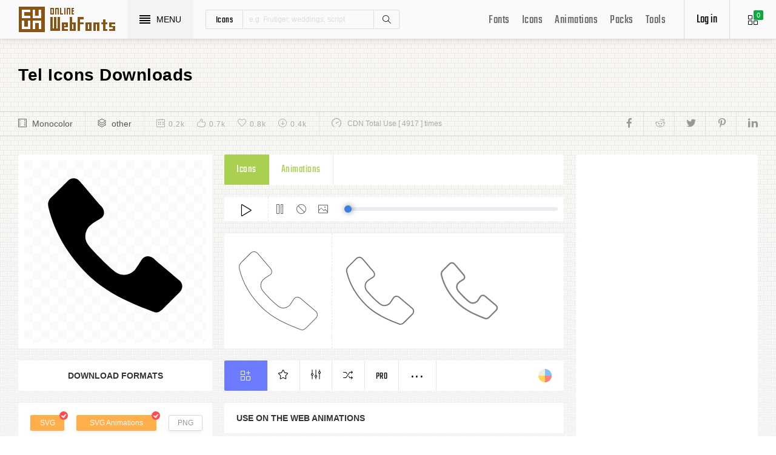

--- FILE ---
content_type: text/html; charset=UTF-8
request_url: https://www.onlinewebfonts.com/icon/124159
body_size: 8445
content:
<!doctype html>
<html>
<head>
<meta charset="utf-8">
<title>Tel Svg Png Icon Free Download (#124159) - OnlineWebFonts.COM</title>
<meta name="keywords" content="tel,tel,tel icon download,tel free icon,tel png,tel svg,tel eps,tel psd,tel cdr,(#124159)">
<meta http-equiv="X-UA-Compatible" content="IE=edge,chrome=1">
<meta http-equiv="Content-Language" content="en-us">
<meta name="viewport" content="width=device-width,initial-scale=1.0"/>
<meta http-equiv="Cache-Control" content="no-transform"/>
<meta property="og:title" content="Tel Svg Png Icon Free Download (#124159)" data-dynamic="true" />
<meta property="og:site_name" content="OnlineWebFonts" data-dynamic="true" />
<meta property="og:url" content="https://www.onlinewebfonts.com/icon/124159" />
<meta property="og:description" content="Tel Svg Png Icon Free Download (#124159)"  data-dynamic="true" />
<meta property="og:type" content="article" data-dynamic="true" />
<meta property="og:image" content="https://pic.onlinewebfonts.com/svg/img_124159.svg" />
<meta property="og:image:type" content="image/png" data-dynamic="true">
<meta property="og:image:width" content="512"  data-dynamic="true" />
<meta property="og:image:height" content="512"  data-dynamic="true" />
<link rel="preconnect" href="https://static.onlinewebfonts.com">
<link rel="preconnect" href="https://pic.onlinewebfonts.com">
<link rel="preload" href="https://static.onlinewebfonts.com/icon/icon/font/Teko.woff2" as="font" type="font/woff2" crossorigin>
<link rel="preload" href="https://static.onlinewebfonts.com/icon/icon/icons.woff2" as="font" type="font/woff2" crossorigin>
<link rel="preload" href="https://static.onlinewebfonts.com/icon/icon/oicons.woff2" as="font" type="font/woff2" crossorigin>
<link rel="shortcut icon" href="https://www.onlinewebfonts.com/favicon.ico"/>
<link href="https://static.onlinewebfonts.com/icon/css/public.css" rel="stylesheet" type="text/css">
<link href="https://static.onlinewebfonts.com/icon/css/index.css" rel="stylesheet" type="text/css">
<link href="https://static.onlinewebfonts.com/icon/css/mobile.css" rel="stylesheet" type="text/css">
<script src="https://static.onlinewebfonts.com/fonts/js/jquery.js" type="text/javascript"></script>
<script src="https://static.onlinewebfonts.com/icon/js/class.js" type="text/javascript"></script>
<script src="https://static.onlinewebfonts.com/icon/js/index.js" type="text/javascript"></script>
<script src="https://static.onlinewebfonts.com/icon/js/edit.js" type="text/javascript"></script>
</head>

<body>
<!-- header -->
<header id="header">
<h1 class="home"><a href="https://www.onlinewebfonts.com/icon">Svg Icons</a><div class="_a"></div></h1>
<button class="menu"><div><i></i><i></i><i></i><i></i></div><font>MENU</font></button>
<div class="search">
<button class="show" aria-label="Show search"><i class="i-magnifier"></i></button>
<form action="https://www.onlinewebfonts.com/icon/search" method="get" onSubmit="return This.onSubmit(this);">
  <button type="button" class="t">icons</button>
  <input name="type" type="hidden" value="icons">
  <input class="q" name="q" type="text" value="" placeholder="e.g. Frutiger, weddings, script">
  <button type="submit" class="i-magnifier">Search</button>
  <div class="u" Hide="1">
  <button type="button" data="icons" k="1">icons</button>
  <button type="button" data="packs">packs</button>
  </div>
</form>
</div>
<div class="collection">
<button class="i-grid" data-title="View your selected icons"><font data="icons">0</font></button>
</div>
<div class="login">
<button class="io">Log in</button></div>
<button class="i-layers" id="openmenu" aria-label="Open Menu"></button>
<nav id="nav">
<h2><a href="https://www.onlinewebfonts.com/fonts" target="_blank">Fonts</a></h2>
<h2><a href="https://www.onlinewebfonts.com/icon/svg_all">Icons</a></h2>
<h2><a href="https://www.onlinewebfonts.com/icon/animations">Animations</a></h2>
<h2><a href="https://www.onlinewebfonts.com/icon/packs">Packs</a></h2>
<h2><a href="https://www.onlinewebfonts.com/tools-svg-edit" data-title="Svg Edit Tools">Tools</a></h2>
</nav>
</header>
<!-- header -->
<nav id="menu">
<div class="head"><font>Classifications</font><button class="close" aria-label="Close"></button></div>
<a class="user" href="https://www.onlinewebfonts.com/login">Register / Log in</a><div class="nav">
<a href="https://www.onlinewebfonts.com/icon/svg_animals">Animals</a>
  <a href="https://www.onlinewebfonts.com/icon/svg_arrows">Arrows</a>
  <a href="https://www.onlinewebfonts.com/icon/svg_art">Art</a>
  <a href="https://www.onlinewebfonts.com/icon/svg_buildings">Buildings</a>
  <a href="https://www.onlinewebfonts.com/icon/svg_business">Business</a>
  <a href="https://www.onlinewebfonts.com/icon/svg_charts">Charts</a>
  <a href="https://www.onlinewebfonts.com/icon/svg_cinema">Cinema</a>
  <a href="https://www.onlinewebfonts.com/icon/svg_clothes">Clothes</a>
  <a href="https://www.onlinewebfonts.com/icon/svg_commerce">Commerce</a>
  <a href="https://www.onlinewebfonts.com/icon/svg_controls">Controls</a>
  <a href="https://www.onlinewebfonts.com/icon/svg_fashion">Fashion</a>
  <a href="https://www.onlinewebfonts.com/icon/svg_food">Food</a>
  <a href="https://www.onlinewebfonts.com/icon/svg_gestures">Gestures</a>
  <a href="https://www.onlinewebfonts.com/icon/svg_interface">Interface</a>
  <a href="https://www.onlinewebfonts.com/icon/svg_logo">Logo</a>
  <a href="https://www.onlinewebfonts.com/icon/svg_medical">Medical</a>
  <a href="https://www.onlinewebfonts.com/icon/svg_monuments">Monuments</a>
  <a href="https://www.onlinewebfonts.com/icon/svg_multimedia">Multimedia</a>
  <a href="https://www.onlinewebfonts.com/icon/svg_music">Music</a>
  <a href="https://www.onlinewebfonts.com/icon/svg_nature">Nature</a>
  <a href="https://www.onlinewebfonts.com/icon/svg_networking">Networking</a>
  <a href="https://www.onlinewebfonts.com/icon/svg_other">Other</a>
  <a href="https://www.onlinewebfonts.com/icon/svg_people">People</a>
  <a href="https://www.onlinewebfonts.com/icon/svg_shapes">Shapes</a>
  <a href="https://www.onlinewebfonts.com/icon/svg_signs">Signs</a>
  <a href="https://www.onlinewebfonts.com/icon/svg_social">Social</a>
  <a href="https://www.onlinewebfonts.com/icon/svg_sports">Sports</a>
  <a href="https://www.onlinewebfonts.com/icon/svg_technology">Technology</a>
  <a href="https://www.onlinewebfonts.com/icon/svg_tools">Tools</a>
  <a href="https://www.onlinewebfonts.com/icon/svg_transport">Transport</a>
  <a href="https://www.onlinewebfonts.com/icon/svg_utensils">Utensils</a>
  <a href="https://www.onlinewebfonts.com/icon/svg_weapons">Weapons</a>
  <a href="https://www.onlinewebfonts.com/icon/svg_weather">Weather</a>
  <a href="https://www.onlinewebfonts.com/icon/svg_web">Web</a>
  </div>
<div class="share"><button aria-label="Share facebook" data="facebook" class="e-facebook"></button><button aria-label="Share reddit" data="reddit" class="e-reddit"></button><button aria-label="Share twitter" data="twitter" class="e-twitter"></button><button aria-label="Share pinterest" data="pinterest" class="e-pinterest"></button><button aria-label="Share linkedin" data="linkedin" class="e-linkedin"></button></div></nav>
<!-- collection -->
<aside id="box" data="icons">
<div class="gr"><button class="close" data-title="Close"></button><i class="i-grid"></i><font>0</font></div>
<div class="title">
  <button data="animations">Animations</button>
  <button data="icons">Collections</button>
</div>
<div class="name">
<input type="text" value="Default"><button data="more" class="i-settings" data-title="Edit" aria-label="Edit Mode"></button>
<button data="save" data-title="Save Name" aria-label="Save"></button>
</div>
<div class="create">
<button class="add">Create</button>
</div>
<div class="empty">
<button class="i-cloud-upload" data-title="Upload SVG" aria-label="Upload"></button>
<div class="put"><input type="file" accept=".png,.svg"></div>
<div class="info"><font data="animations">Animation</font><font data="icons">Collections</font> is empty.<br>You have to select some icons.</div>
</div>
<!-- animations -->
<div class="animations" data="box" edit="0">
<div class="simg" data="li">
<div class="svg" data="img"></div>
<div class="control">
<button class="i-star" data-title="Favorites" data="favorites" aria-label="Favorite"></button>
<button class="i-eyeglasses" data-title="Canvas background" value="none" data="color" aria-label="Canvas"></button>
<button class="i-picture" data-title="Source image" data="source" aria-label="Source"></button>
<button class="i-equalizer" data-title="Edit Animations" data="edit" aria-label="Edit"></button>
<button class="i-control-play" data-title="Play" data="play" aria-label="Play"></button>
</div>
<div class="range"><div></div></div>
</div>
<ul>
<div class="editmode">
  <font>Edit Mode</font>
  <button class="i-close" data-title="Close" aria-label="Close"></button>
</div>
<li class="add"><input type="file" accept=".png,.svg">Upload<br>SVG</li>
</ul>
<div class="download">
  <div class="db">
  <button class="e-download" data="adownload">Downloads</button>
    <button class="i-speedometer" data-title="Update Cdn" data="animations">CDN</button>
</div>
</div>
</div>
<!-- animations -->
<!-- icons -->
<div class="icons" data="box" edit="0">
<ul>
<div class="editmode">
  <font>Edit Mode</font>
  <button class="i-close" data-title="Close" aria-label="Close"></button>
</div>
<li class="add"><input type="file" accept=".png,.svg">Upload<br>SVG</li>
</ul>
<div class="ads"><script async src="https://pagead2.googlesyndication.com/pagead/js/adsbygoogle.js?client=ca-pub-2876400707570643"
     crossorigin="anonymous"></script>
<!-- 300X250 -->
<ins class="adsbygoogle"
     style="display:block"
     data-ad-client="ca-pub-2876400707570643"
     data-ad-slot="3790471219"
     data-ad-format="auto"
     data-full-width-responsive="true"></ins>
<script>
     (adsbygoogle = window.adsbygoogle || []).push({});
</script></div>
<div class="download">
  <button class="e-download">Download Collections</button>
</div>
<div class="format" data-id="formats" download-type="box">
  <div class="fclose">×</div>
  <h3>Download :<br>Choose formats</h3>
  <div class="fs" data-id="choose">
  <input data-fd="iconfont" id="box_iconfont" type="checkbox" checked><label for="box_iconfont" data-title="Support monocolor icons">Iconfont</label>
  <input data-fd="sprite" id="box_sprite" type="checkbox" checked><label for="box_sprite" data-title="Support multicolor icons">Svg Sprite</label>
  <input data-fd="svg" id="box_svg" type="checkbox" checked><label for="box_svg">SVG</label>
  <input data-fd="png" id="box_png" type="checkbox"><label for="box_png">PNG</label>
  <input data-fd="pdf" id="box_pdf" type="checkbox" login="1"><label for="box_pdf">PDF</label>
  <input data-fd="eps" id="box_eps" type="checkbox" login="1"><label for="box_eps">EPS</label>
  <input data-fd="cdr" id="box_cdr" type="checkbox" login="1"><label for="box_cdr">CDR</label>
  <input data-fd="dxf" id="box_dxf" type="checkbox" login="1"><label for="box_dxf">DXF</label>
  <input data-fd="line" id="box_line" type="checkbox" login="1"><label for="box_line" data-title="Stroke Line icons">Line</label>
  </div>
  <div class="db">
  <button data="download">Downloads</button>
  <button data="iconfont" data-title="Update Cdn">CDN Font</button>
  <button data="sprite" data-title="Update Cdn">CDN Sprite</button>
  </div>
  <h4>Share</h4>
<div class="share"><button aria-label="Share facebook" data="facebook" class="e-facebook"></button><button aria-label="Share reddit" data="reddit" class="e-reddit"></button><button aria-label="Share twitter" data="twitter" class="e-twitter"></button><button aria-label="Share pinterest" data="pinterest" class="e-pinterest"></button><button aria-label="Share linkedin" data="linkedin" class="e-linkedin"></button></div>  <div class="size" Hide="1">
  <div class="sr">
    <input name="size" class="cbox" id="b_1" type="radio" value="100">
    <label for="b_1"></label>
    <font>100PX</font>
  </div><div class="sr">
    <input name="size" class="cbox" id="b_2" type="radio" checked value="300">
    <label for="b_2"></label>
    <font>300PX</font>
    </div><div class="sr">
    <input name="size" class="cbox" id="b_3" type="radio" value="600">
    <label for="b_3"></label>
    <font>600PX</font>
    </div><div class="sr">
    <input name="size" class="cbox" id="b_4" type="radio" value="900">
    <label for="b_4"></label>
    <font>900PX</font></div>
  <div class="mr"><font>More sizes : </font>
    <input name="more" onkeyup="value=value.replace(/[^0-9]+/g,'')" type="text" size="3" maxlength="3" value="0">
  </div>
  </div>
</div>
</div>
<!-- icons -->
</aside>
<!-- collection -->
<!--section-->
<section id="body">
<div id="view" auto="true">
<h2 data="title">Tel Icons Downloads</h2>
<div class="e">
    <div class="a"><i class="i-film"></i><a href="https://www.onlinewebfonts.com/icon/svg_all/monocolor">Monocolor</a></div>
    <div class="a"><i class="i-layers"></i><a href="https://www.onlinewebfonts.com/icon/svg_other">other</a></div>
    <div class="b">
    <div class="c"><i class="i-calendar"></i><font>0.2k</font></div>
    <div class="c"><i class="i-like"></i><font>0.7k</font></div>
    <div class="c"><i class="i-heart"></i><font>0.8k</font></div>
    <div class="c"><i class="i-arrow-down"></i><font>0.4k</font></div>
    </div>
    <div class="d"><i class="i-speedometer"></i>CDN Total Use [ 4917 ] times</div>
<div class="share"><button aria-label="Share facebook" data="facebook" class="e-facebook"></button><button aria-label="Share reddit" data="reddit" class="e-reddit"></button><button aria-label="Share twitter" data="twitter" class="e-twitter"></button><button aria-label="Share pinterest" data="pinterest" class="e-pinterest"></button><button aria-label="Share linkedin" data="linkedin" class="e-linkedin"></button></div>    </div>
<!-- left -->
<div class="left" get="view">
    <div class="formats" data-id="formats" download-type="view">
<div class="img" data="img" source="https://pic.onlinewebfonts.com/thumbnails/icons_124159.svg">
  <img width="240" height="240" src="https://pic.onlinewebfonts.com/thumbnails/icons_124159.svg" alt="Tel">
</div>
<div class="dt">Download Formats</div>
<div class="sa" data-id="choose">
  <input data-fd="svg" id="v_svg" type="checkbox" checked><label for="v_svg">SVG</label>
  <input data-fd="animations" id="v_animations" type="checkbox" checked><label for="v_animations">SVG Animations</label>
  <input data-fd="png" id="v_png" type="checkbox"><label for="v_png">PNG</label>
  <input data-fd="pdf" id="v_pdf" type="checkbox"><label for="v_pdf">PDF</label>
  <input data-fd="eps" id="v_eps" type="checkbox"><label for="v_eps">EPS</label>
  <input data-fd="cdr" id="v_cdr" type="checkbox"><label for="v_cdr">CDR</label>
  <input data-fd="psd" id="v_psd" type="checkbox"><label for="v_psd">PSD</label>
  <input data-fd="dxf" id="v_dxf" type="checkbox"><label for="v_dxf">DXF</label>
  <input data-fd="line" id="v_line" type="checkbox"><label for="v_line" data-title="Stroke Line icons">Line</label>
  <input data-fd="android" id="v_android" type="checkbox"><label for="v_android">Android</label>
  <input data-fd="ios" id="v_ios" type="checkbox"><label for="v_ios">IOS</label>
    </div>
<div class="size" data-title="Select png format to open it." e="0">
  <div class="sr">
    <input name="size" class="cbox" id="v_1" type="radio" value="100">
    <label for="v_1"></label>
    <font>100PX</font>
  </div><div class="sr">
    <input name="size" class="cbox" id="v_2" type="radio" value="300" checked>
    <label for="v_2"></label>
    <font>300PX</font>
    </div><div class="sr">
    <input name="size" class="cbox" id="v_3" type="radio" value="600">
    <label for="v_3"></label>
    <font>600PX</font>
    </div><div class="sr">
    <input name="size" class="cbox" id="v_4" type="radio" value="900">
    <label for="v_4"></label>
    <font>900PX</font></div>
  <div class="mr"><font>More sizes : </font>
    <input name="more" onkeyup="value=value.replace(/[^0-9]+/g,'')" type="text" size="3" maxlength="3" value="0">
  </div>
  </div>
  <div class="download">
  <button>downloads</button>
  </div>
  <div class="be" title="Base 64">
    <div class="t">B<br/>a<br/>s<br/>e</div>
    <div class="s">
<button class="px" data="16">16px</button>
<button class="px" data="32">32px</button>
<button class="px" data="64">64px</button>
<button class="px" data="128">128px</button>
<button class="px" data="56">256px</button>
<button class="px" data="512">512px</button>
<button class="px" data="1024">1024</button>
<button class="px" data="2048">2048</button>
    </div>
  </div>
    </div>

      <div class="os">
      <div class="type">
    <button data="icons" e="1">Icons</button>
    <button data="animations">Animations</button>
          </div>
    <div class="control"> 
  <button data="paly" class="i-control-play" data-title="Play Animations"></button>
<button data="pause" class="i-control-pause" data-title="Pause"></button>
<button data="stop" class="i-ban" data-title="Stop"></button>
    <button data="source" class="i-picture" data-title="Source image"></button>
<div class="range"><div></div></div>
    </div>
<div class="sim">
    <div class="l" data-title="Size : 140 x 140"><img data="GetImg" src="https://pic.onlinewebfonts.com/thumbnails/animations_124159.svg?width=2" width="140" height="140" alt="Tel"></div>
    <div class="l" data-title="Size : 120 x 120"><img data="GetImg" src="https://pic.onlinewebfonts.com/thumbnails/animations_124159.svg?width=4" width="120" height="120" alt="Tel"></div>
    <div class="l" data-title="Size : 100 x 100"><img data="GetImg" src="https://pic.onlinewebfonts.com/thumbnails/animations_124159.svg?width=6" width="100" height="100" alt="Tel"></div>
    <div class="l" data-title="Size : 80 x 80"><img data="GetImg" src="https://pic.onlinewebfonts.com/thumbnails/animations_124159.svg?width=8" width="80" height="80" alt="Tel"></div>
    <div class="l" data-title="Size : 60 x 60"><img data="GetImg" src="https://pic.onlinewebfonts.com/thumbnails/animations_124159.svg?width=10" width="60" height="60" alt="Tel"></div>
    <div class="l" data-title="Size : 40 x 40"><img data="GetImg" src="https://pic.onlinewebfonts.com/thumbnails/animations_124159.svg?width=12" width="40" height="40" alt="Tel"></div>
    <div class="l" data-title="Size : 20 x 20"><img data="GetImg" src="https://pic.onlinewebfonts.com/thumbnails/icons_124159.svg" width="20" height="20" alt="Tel"></div>
    </div>
<div class="base" packs="0">
<div class="i" box="icons" data="public" svg="124159" name="tel" type="public" packs="0"> 
      <button class="e-add-icon" data="add" data-title="Add to Collection"></button>
      <button class="i-star" data="favorites" data-title="Add to favorites"></button>
      <button class="i-equalizer" data="edit" data-title="Edit Icons"></button>
      <button class="i-shuffle" data="editanimations" data-title="Edit Animations"></button>
      <button class="pro" data="pro" data-title="Pro Editing">Pro</button>
      <button data="more" data-title="More"></button>
</div>
    <button class="color" data="color"></button>
    </div>
    <div class="dt">Use on the web Animations</div>
    <div class="web">
    <div class="i"><i>1</i><font>Use these in your website JavaScript </font></div>
    <div class="v" style="max-height: 150px;">
<pre>OnlineWebFonts_Com({
    'Id':'.div',
    'Data':__Animations['124159'],
}).Play();
</pre>
</div>
    <div class="i"><i>2</i><font>Use the icon class on "display:inline" elements: </font></div>
    <div class="v">
&lt;div class="div"&gt;&lt;/div&gt;
</div>
    </div>
      </div>
    </div>
<!-- left -->
<!-- right -->
<div class="right">
    <div class="ads"><script async src="https://pagead2.googlesyndication.com/pagead/js/adsbygoogle.js?client=ca-pub-2876400707570643"
     crossorigin="anonymous"></script>
<!-- 300x600 -->
<ins class="adsbygoogle"
     style="display:block"
     data-ad-client="ca-pub-2876400707570643"
     data-ad-slot="2275088417"
     data-ad-format="auto"
     data-full-width-responsive="true"></ins>
<script>
     (adsbygoogle = window.adsbygoogle || []).push({});
</script></div>
    <div class="tags">
    <div class="t">T<br/>A<br/>G</div>
<div class="x">
</div>
  </div>
    <div class="ml">
<a title="PNG to SVG" href="https://www.onlinewebfonts.com/icon/tools"><i class="i-cloud-upload"></i><font>Import Icons</font><span>free</span></a>
<a title="SVG Animations Tools" href="https://www.onlinewebfonts.com/icon/tools_animations"><i class="i-cloud-upload"></i><font>Import Animations</font><span>free</span></a>
    </div>
    </div>
<!-- right -->
<div class="imore">
  <b>More Tel Style icons</b>
  <div class="filter">
<button class="i-list" e="1" data="true"></button>
<button class="i-grid" data="false"></button>
</div>
  </div>
<ul id="icons" list="true" ads="false" data-id="ulicons">
<li packs="0">
<div class="img">
<a href="https://www.onlinewebfonts.com/icon/421650"><img src="https://pic.onlinewebfonts.com/thumbnails/icons_421650.svg" width="60" height="60" alt="tel"></a>
</div>
<div class="info">
<a href="https://www.onlinewebfonts.com/icon/421650">tel</a>
<div class="o">
     <i class="i-heart" data-title="Favorites"></i><font>355</font>
     <i class="i-eye" data-title="View"></i><font>36585</font>
</div>
<div class="i" box="icons" data="public" svg="421650" name="tel" type="public" packs="0">
      <button class="e-add-icon" data="add" data-title="Add to Collection" aria-label="Add"></button>
      <button class="i-equalizer" data="edit" data-title="Edit Icons" aria-label="Edit"></button>
      <button data="favorites" class="i-star" data-title="Add to favorites" aria-label="Favorites"></button>
      <button class="e-download" data-title="Dwonloads" data="download" aria-label="Dwonloads"></button>
      <button data="more" data-title="More" aria-label="More"></button>
</div>
</div>
</li><li packs="0">
<div class="img">
<a href="https://www.onlinewebfonts.com/icon/417397"><img src="https://pic.onlinewebfonts.com/thumbnails/icons_417397.svg" width="60" height="60" alt="Tel"></a>
</div>
<div class="info">
<a href="https://www.onlinewebfonts.com/icon/417397">Tel</a>
<div class="o">
     <i class="i-heart" data-title="Favorites"></i><font>276</font>
     <i class="i-eye" data-title="View"></i><font>3272</font>
</div>
<div class="i" box="icons" data="public" svg="417397" name="Tel" type="public" packs="0">
      <button class="e-add-icon" data="add" data-title="Add to Collection" aria-label="Add"></button>
      <button class="i-equalizer" data="edit" data-title="Edit Icons" aria-label="Edit"></button>
      <button data="favorites" class="i-star" data-title="Add to favorites" aria-label="Favorites"></button>
      <button class="e-download" data-title="Dwonloads" data="download" aria-label="Dwonloads"></button>
      <button data="more" data-title="More" aria-label="More"></button>
</div>
</div>
</li><li packs="0">
<div class="img">
<a href="https://www.onlinewebfonts.com/icon/416797"><img src="https://pic.onlinewebfonts.com/thumbnails/icons_416797.svg" width="60" height="60" alt="tel"></a>
</div>
<div class="info">
<a href="https://www.onlinewebfonts.com/icon/416797">tel</a>
<div class="o">
     <i class="i-heart" data-title="Favorites"></i><font>441</font>
     <i class="i-eye" data-title="View"></i><font>1506</font>
</div>
<div class="i" box="icons" data="public" svg="416797" name="tel" type="public" packs="0">
      <button class="e-add-icon" data="add" data-title="Add to Collection" aria-label="Add"></button>
      <button class="i-equalizer" data="edit" data-title="Edit Icons" aria-label="Edit"></button>
      <button data="favorites" class="i-star" data-title="Add to favorites" aria-label="Favorites"></button>
      <button class="e-download" data-title="Dwonloads" data="download" aria-label="Dwonloads"></button>
      <button data="more" data-title="More" aria-label="More"></button>
</div>
</div>
</li><li packs="0">
<div class="img">
<a href="https://www.onlinewebfonts.com/icon/410055"><img src="https://pic.onlinewebfonts.com/thumbnails/icons_410055.svg" width="60" height="60" alt="tel"></a>
</div>
<div class="info">
<a href="https://www.onlinewebfonts.com/icon/410055">tel</a>
<div class="o">
     <i class="i-heart" data-title="Favorites"></i><font>332</font>
     <i class="i-eye" data-title="View"></i><font>5357</font>
</div>
<div class="i" box="icons" data="public" svg="410055" name="tel" type="public" packs="0">
      <button class="e-add-icon" data="add" data-title="Add to Collection" aria-label="Add"></button>
      <button class="i-equalizer" data="edit" data-title="Edit Icons" aria-label="Edit"></button>
      <button data="favorites" class="i-star" data-title="Add to favorites" aria-label="Favorites"></button>
      <button class="e-download" data-title="Dwonloads" data="download" aria-label="Dwonloads"></button>
      <button data="more" data-title="More" aria-label="More"></button>
</div>
</div>
</li><li packs="0">
<div class="img">
<a href="https://www.onlinewebfonts.com/icon/406617"><img src="https://pic.onlinewebfonts.com/thumbnails/icons_406617.svg" width="60" height="60" alt="tel"></a>
</div>
<div class="info">
<a href="https://www.onlinewebfonts.com/icon/406617">tel</a>
<div class="o">
     <i class="i-heart" data-title="Favorites"></i><font>393</font>
     <i class="i-eye" data-title="View"></i><font>96</font>
</div>
<div class="i" box="icons" data="public" svg="406617" name="tel" type="public" packs="0">
      <button class="e-add-icon" data="add" data-title="Add to Collection" aria-label="Add"></button>
      <button class="i-equalizer" data="edit" data-title="Edit Icons" aria-label="Edit"></button>
      <button data="favorites" class="i-star" data-title="Add to favorites" aria-label="Favorites"></button>
      <button class="e-download" data-title="Dwonloads" data="download" aria-label="Dwonloads"></button>
      <button data="more" data-title="More" aria-label="More"></button>
</div>
</div>
</li><li packs="0">
<div class="img">
<a href="https://www.onlinewebfonts.com/icon/404480"><img src="https://pic.onlinewebfonts.com/thumbnails/icons_404480.svg" width="60" height="60" alt="tel"></a>
</div>
<div class="info">
<a href="https://www.onlinewebfonts.com/icon/404480">tel</a>
<div class="o">
     <i class="i-heart" data-title="Favorites"></i><font>381</font>
     <i class="i-eye" data-title="View"></i><font>5696</font>
</div>
<div class="i" box="icons" data="public" svg="404480" name="tel" type="public" packs="0">
      <button class="e-add-icon" data="add" data-title="Add to Collection" aria-label="Add"></button>
      <button class="i-equalizer" data="edit" data-title="Edit Icons" aria-label="Edit"></button>
      <button data="favorites" class="i-star" data-title="Add to favorites" aria-label="Favorites"></button>
      <button class="e-download" data-title="Dwonloads" data="download" aria-label="Dwonloads"></button>
      <button data="more" data-title="More" aria-label="More"></button>
</div>
</div>
</li><li packs="0">
<div class="img">
<a href="https://www.onlinewebfonts.com/icon/397411"><img src="https://pic.onlinewebfonts.com/thumbnails/icons_397411.svg" width="60" height="60" alt="tel"></a>
</div>
<div class="info">
<a href="https://www.onlinewebfonts.com/icon/397411">tel</a>
<div class="o">
     <i class="i-heart" data-title="Favorites"></i><font>362</font>
     <i class="i-eye" data-title="View"></i><font>85</font>
</div>
<div class="i" box="icons" data="public" svg="397411" name="tel" type="public" packs="0">
      <button class="e-add-icon" data="add" data-title="Add to Collection" aria-label="Add"></button>
      <button class="i-equalizer" data="edit" data-title="Edit Icons" aria-label="Edit"></button>
      <button data="favorites" class="i-star" data-title="Add to favorites" aria-label="Favorites"></button>
      <button class="e-download" data-title="Dwonloads" data="download" aria-label="Dwonloads"></button>
      <button data="more" data-title="More" aria-label="More"></button>
</div>
</div>
</li><li packs="0">
<div class="img">
<a href="https://www.onlinewebfonts.com/icon/395851"><img src="https://pic.onlinewebfonts.com/thumbnails/icons_395851.svg" width="60" height="60" alt="tel"></a>
</div>
<div class="info">
<a href="https://www.onlinewebfonts.com/icon/395851">tel</a>
<div class="o">
     <i class="i-heart" data-title="Favorites"></i><font>384</font>
     <i class="i-eye" data-title="View"></i><font>3503</font>
</div>
<div class="i" box="icons" data="public" svg="395851" name="tel" type="public" packs="0">
      <button class="e-add-icon" data="add" data-title="Add to Collection" aria-label="Add"></button>
      <button class="i-equalizer" data="edit" data-title="Edit Icons" aria-label="Edit"></button>
      <button data="favorites" class="i-star" data-title="Add to favorites" aria-label="Favorites"></button>
      <button class="e-download" data-title="Dwonloads" data="download" aria-label="Dwonloads"></button>
      <button data="more" data-title="More" aria-label="More"></button>
</div>
</div>
</li><li packs="0">
<div class="img">
<a href="https://www.onlinewebfonts.com/icon/393507"><img src="https://pic.onlinewebfonts.com/thumbnails/icons_393507.svg" width="60" height="60" alt="tel"></a>
</div>
<div class="info">
<a href="https://www.onlinewebfonts.com/icon/393507">tel</a>
<div class="o">
     <i class="i-heart" data-title="Favorites"></i><font>236</font>
     <i class="i-eye" data-title="View"></i><font>3888</font>
</div>
<div class="i" box="icons" data="public" svg="393507" name="tel" type="public" packs="0">
      <button class="e-add-icon" data="add" data-title="Add to Collection" aria-label="Add"></button>
      <button class="i-equalizer" data="edit" data-title="Edit Icons" aria-label="Edit"></button>
      <button data="favorites" class="i-star" data-title="Add to favorites" aria-label="Favorites"></button>
      <button class="e-download" data-title="Dwonloads" data="download" aria-label="Dwonloads"></button>
      <button data="more" data-title="More" aria-label="More"></button>
</div>
</div>
</li><li packs="0">
<div class="img">
<a href="https://www.onlinewebfonts.com/icon/391646"><img src="https://pic.onlinewebfonts.com/thumbnails/icons_391646.svg" width="60" height="60" alt="tel"></a>
</div>
<div class="info">
<a href="https://www.onlinewebfonts.com/icon/391646">tel</a>
<div class="o">
     <i class="i-heart" data-title="Favorites"></i><font>195</font>
     <i class="i-eye" data-title="View"></i><font>3004</font>
</div>
<div class="i" box="icons" data="public" svg="391646" name="tel" type="public" packs="0">
      <button class="e-add-icon" data="add" data-title="Add to Collection" aria-label="Add"></button>
      <button class="i-equalizer" data="edit" data-title="Edit Icons" aria-label="Edit"></button>
      <button data="favorites" class="i-star" data-title="Add to favorites" aria-label="Favorites"></button>
      <button class="e-download" data-title="Dwonloads" data="download" aria-label="Dwonloads"></button>
      <button data="more" data-title="More" aria-label="More"></button>
</div>
</div>
</li></ul>
<div class="more">
<div class="bt">Best Matching Fonts<a title="web Fonts" class="i-share-alt" href="https://www.onlinewebfonts.com/fonts"></a></div>
</div>
<ul id="fonts">
<li><a href="https://www.onlinewebfonts.com/download/034c6248cecfefb05382d5154fd26767" target="_blank"><div class="img"><img src="https://pic.onlinewebfonts.com/image/034c6248cecfefb05382d5154fd26767.jpg" width="60" height="60" alt="Rama Gothic E W01 SemiBold"></div><font>Rama Gothic E W01 SemiBold</font></a></li><li><a href="https://www.onlinewebfonts.com/download/06d2944f2d7de775f5a2dc31883193b7" target="_blank"><div class="img"><img src="https://pic.onlinewebfonts.com/image/06d2944f2d7de775f5a2dc31883193b7.jpg" width="60" height="60" alt="Air Soft W00 Cond Semibold"></div><font>Air Soft W00 Cond Semibold</font></a></li><li><a href="https://www.onlinewebfonts.com/download/07df1fa756a2f1dabab6bdcc2f16dfa6" target="_blank"><div class="img"><img src="https://pic.onlinewebfonts.com/image/07df1fa756a2f1dabab6bdcc2f16dfa6.jpg" width="60" height="60" alt="DS Reckoning Cyr"></div><font>DS Reckoning Cyr</font></a></li><li><a href="https://www.onlinewebfonts.com/download/07eff7821c8921f87482f40c121428e0" target="_blank"><div class="img"><img src="https://pic.onlinewebfonts.com/image/07eff7821c8921f87482f40c121428e0.jpg" width="60" height="60" alt="graffonti v3.51  atomic.bomb"></div><font>graffonti v3.51  atomic.bomb</font></a></li><li><a href="https://www.onlinewebfonts.com/download/0c78e47be8741d18a370b0f846ca4423" target="_blank"><div class="img"><img src="https://pic.onlinewebfonts.com/image/0c78e47be8741d18a370b0f846ca4423.jpg" width="60" height="60" alt="Konfuciuz V1"></div><font>Konfuciuz V1</font></a></li><li><a href="https://www.onlinewebfonts.com/download/12ac7a57242b1a2133710e2aa58dda62" target="_blank"><div class="img"><img src="https://pic.onlinewebfonts.com/image/12ac7a57242b1a2133710e2aa58dda62.jpg" width="60" height="60" alt="Cee's Hand Bold Italic"></div><font>Cee's Hand Bold Italic</font></a></li><li><a href="https://www.onlinewebfonts.com/download/1f50ff4b3ec9967b175e018b259a2ebe" target="_blank"><div class="img"><img src="https://pic.onlinewebfonts.com/image/1f50ff4b3ec9967b175e018b259a2ebe.jpg" width="60" height="60" alt="Antigrav BB"></div><font>Antigrav BB</font></a></li><li><a href="https://www.onlinewebfonts.com/download/20d52a66d33dcd24e8e2eff1e8e12e2b" target="_blank"><div class="img"><img src="https://pic.onlinewebfonts.com/image/20d52a66d33dcd24e8e2eff1e8e12e2b.jpg" width="60" height="60" alt="Look Serif W00 Rough Light"></div><font>Look Serif W00 Rough Light</font></a></li><li><a href="https://www.onlinewebfonts.com/download/30f7d5c81625d9f743a9215cadce16fe" target="_blank"><div class="img"><img src="https://pic.onlinewebfonts.com/image/30f7d5c81625d9f743a9215cadce16fe.jpg" width="60" height="60" alt="Graphium Light"></div><font>Graphium Light</font></a></li><li><a href="https://www.onlinewebfonts.com/download/35a62598ce71409d7658b3c4ef5d5be4" target="_blank"><div class="img"><img src="https://pic.onlinewebfonts.com/image/35a62598ce71409d7658b3c4ef5d5be4.jpg" width="60" height="60" alt="Kleptocracy W00 Regular"></div><font>Kleptocracy W00 Regular</font></a></li><li><a href="https://www.onlinewebfonts.com/download/376e04ffba1235692a6d0290b6ca4e0a" target="_blank"><div class="img"><img src="https://pic.onlinewebfonts.com/image/376e04ffba1235692a6d0290b6ca4e0a.jpg" width="60" height="60" alt="Founders Caslon W01 30 It"></div><font>Founders Caslon W01 30 It</font></a></li><li><a href="https://www.onlinewebfonts.com/download/4f643a7beac9a105a98c6a23835792d2" target="_blank"><div class="img"><img src="https://pic.onlinewebfonts.com/image/4f643a7beac9a105a98c6a23835792d2.jpg" width="60" height="60" alt="Talis SC Heavy W00 Heavy"></div><font>Talis SC Heavy W00 Heavy</font></a></li><li><a href="https://www.onlinewebfonts.com/download/5041b07a6f5e183cf1efe0e4a64598da" target="_blank"><div class="img"><img src="https://pic.onlinewebfonts.com/image/5041b07a6f5e183cf1efe0e4a64598da.jpg" width="60" height="60" alt="Cutive Mono"></div><font>Cutive Mono</font></a></li><li><a href="https://www.onlinewebfonts.com/download/58548c2c0a458500a48f1c4fa937b2a0" target="_blank"><div class="img"><img src="https://pic.onlinewebfonts.com/image/58548c2c0a458500a48f1c4fa937b2a0.jpg" width="60" height="60" alt="SF Chromium 24 SC"></div><font>SF Chromium 24 SC</font></a></li><li><a href="https://www.onlinewebfonts.com/download/63167ba7365767f4ce900ba37da36de5" target="_blank"><div class="img"><img src="https://pic.onlinewebfonts.com/image/63167ba7365767f4ce900ba37da36de5.jpg" width="60" height="60" alt="Cousine Italic V2"></div><font>Cousine Italic V2</font></a></li><li><a href="https://www.onlinewebfonts.com/download/72d122e098f66034a60954de5b16e133" target="_blank"><div class="img"><img src="https://pic.onlinewebfonts.com/image/72d122e098f66034a60954de5b16e133.jpg" width="60" height="60" alt="BBT Italic"></div><font>BBT Italic</font></a></li><li><a href="https://www.onlinewebfonts.com/download/77fffb1d755cf283e40340bb47eaff6e" target="_blank"><div class="img"><img src="https://pic.onlinewebfonts.com/image/77fffb1d755cf283e40340bb47eaff6e.jpg" width="60" height="60" alt="Aptifer Slab LT W01 Medium It"></div><font>Aptifer Slab LT W01 Medium It</font></a></li><li><a href="https://www.onlinewebfonts.com/download/7fad65247c0e4241340c6cfc581a1cb7" target="_blank"><div class="img"><img src="https://pic.onlinewebfonts.com/image/7fad65247c0e4241340c6cfc581a1cb7.jpg" width="60" height="60" alt="Karmina Sans W01 Extrabold"></div><font>Karmina Sans W01 Extrabold</font></a></li><li><a href="https://www.onlinewebfonts.com/download/92a37997abd066a7a8925c8849da607c" target="_blank"><div class="img"><img src="https://pic.onlinewebfonts.com/image/92a37997abd066a7a8925c8849da607c.jpg" width="60" height="60" alt="Art of Japanese Calligraphy W"></div><font>Art of Japanese Calligraphy W</font></a></li><li><a href="https://www.onlinewebfonts.com/download/9f315dd05a6766ad8318751b9ee9b6cf" target="_blank"><div class="img"><img src="https://pic.onlinewebfonts.com/image/9f315dd05a6766ad8318751b9ee9b6cf.jpg" width="60" height="60" alt="Herald Square Two NF"></div><font>Herald Square Two NF</font></a></li><li><a href="https://www.onlinewebfonts.com/download/a22a4df07311543f5f55279cbc912e64" target="_blank"><div class="img"><img src="https://pic.onlinewebfonts.com/image/a22a4df07311543f5f55279cbc912e64.jpg" width="60" height="60" alt="armfight"></div><font>armfight</font></a></li><li><a href="https://www.onlinewebfonts.com/download/a3b39093972f4ae2ff37d7a2c6d3318c" target="_blank"><div class="img"><img src="https://pic.onlinewebfonts.com/image/a3b39093972f4ae2ff37d7a2c6d3318c.jpg" width="60" height="60" alt="Core Sans NR W01 25 ExtraLight"></div><font>Core Sans NR W01 25 ExtraLight</font></a></li><li><a href="https://www.onlinewebfonts.com/download/a76c836f05e8762d6eec67e4fa3bcf95" target="_blank"><div class="img"><img src="https://pic.onlinewebfonts.com/image/a76c836f05e8762d6eec67e4fa3bcf95.jpg" width="60" height="60" alt="LTC Cloister W01 Light"></div><font>LTC Cloister W01 Light</font></a></li><li><a href="https://www.onlinewebfonts.com/download/ad61784e035247e118d2fbeaf669a485" target="_blank"><div class="img"><img src="https://pic.onlinewebfonts.com/image/ad61784e035247e118d2fbeaf669a485.jpg" width="60" height="60" alt="Darlin' Pop V3"></div><font>Darlin' Pop V3</font></a></li><li><a href="https://www.onlinewebfonts.com/download/b4d2d6a602ce171a8864e6896f071ba8" target="_blank"><div class="img"><img src="https://pic.onlinewebfonts.com/image/b4d2d6a602ce171a8864e6896f071ba8.jpg" width="60" height="60" alt="Burweed W01"></div><font>Burweed W01</font></a></li><li><a href="https://www.onlinewebfonts.com/download/c24af8ecd4aeb79b0e4951efddb016a0" target="_blank"><div class="img"><img src="https://pic.onlinewebfonts.com/image/c24af8ecd4aeb79b0e4951efddb016a0.jpg" width="60" height="60" alt="Fyne Fish NF W01 Regular"></div><font>Fyne Fish NF W01 Regular</font></a></li><li><a href="https://www.onlinewebfonts.com/download/d04ea7083037918745608e72718e1447" target="_blank"><div class="img"><img src="https://pic.onlinewebfonts.com/image/d04ea7083037918745608e72718e1447.jpg" width="60" height="60" alt="Here Be Dubstep Regular"></div><font>Here Be Dubstep Regular</font></a></li><li><a href="https://www.onlinewebfonts.com/download/d54aa51fd75aa5d2fc1b84559edcf271" target="_blank"><div class="img"><img src="https://pic.onlinewebfonts.com/image/d54aa51fd75aa5d2fc1b84559edcf271.jpg" width="60" height="60" alt="Signo W01 Regular"></div><font>Signo W01 Regular</font></a></li><li><a href="https://www.onlinewebfonts.com/download/d8f8620ace90fd0bd3877ccc851f65f2" target="_blank"><div class="img"><img src="https://pic.onlinewebfonts.com/image/d8f8620ace90fd0bd3877ccc851f65f2.jpg" width="60" height="60" alt="Beverly Hills Cop"></div><font>Beverly Hills Cop</font></a></li><li><a href="https://www.onlinewebfonts.com/download/deebfd9f40481b86b0cb7f9806c7b826" target="_blank"><div class="img"><img src="https://pic.onlinewebfonts.com/image/deebfd9f40481b86b0cb7f9806c7b826.jpg" width="60" height="60" alt="KG Blank Space Solid"></div><font>KG Blank Space Solid</font></a></li><li><a href="https://www.onlinewebfonts.com/download/e6844bd710f6b77dfb4fec54310d5af5" target="_blank"><div class="img"><img src="https://pic.onlinewebfonts.com/image/e6844bd710f6b77dfb4fec54310d5af5.jpg" width="60" height="60" alt="Rider W01 Tall Ult-Cd Bold It"></div><font>Rider W01 Tall Ult-Cd Bold It</font></a></li></ul>
</div>
</section>
<!--section-->
<!-- footer -->
<footer id="footer">
  <div auto="true">
<div class="head">
    <div class="logo"></div>
    <div class="a">
    <a href="https://www.onlinewebfonts.com/fonts">Web Fonts</a><font>|</font><a href="https://www.onlinewebfonts.com/icon">Free Icons</a><font>|</font><a href="https://www.onlinewebfonts.com/icon/free">Tags</a><font>|</font><a href="https://www.onlinewebfonts.com/icon/svg_web">Web Icons</a><font>|</font><a href="https://www.onlinewebfonts.com/icon/svg_logo">logo Icons</a><font>|</font><a href="https://www.onlinewebfonts.com/icon/svg_music">Music Icons</a><font>|</font><a href="https://www.onlinewebfonts.com/recent">Best Matching Fonts</a>    </div>
  </div>
  <div class="webinfo">
    <div class="about">
    <div class="t">About Us</div>
    <p>OnlineWebFonts.COM is Internet most popular font online download website,offers more than 8,000,000 desktop and Web font products for you to preview and download.</p>
    </div>
    <div class="link">
      <div class="t">Resource Links</div>
    <a href="https://www.onlinewebfonts.com/icon/tools">PNG to SVG</a><a href="https://www.onlinewebfonts.com/tools-svg-edit">Svg Edit Tools</a><a href="https://www.onlinewebfonts.com/ttf-converter">TTF Converter</a><a href="https://www.onlinewebfonts.com/tools">Fonts Converter</a><a href="https://www.onlinewebfonts.com/icon/tools_animations">Animations Tools</a><a href="https://www.onlinewebfonts.com/icon/animations">Svg Animations</a><a href="https://www.onlinewebfonts.com/icon/svg_animals/animations">Animals Icons</a><a href="https://www.onlinewebfonts.com/icon/svg_arrows/animations">Arrows Icons</a><a href="https://www.onlinewebfonts.com/icon/svg_weather/animations">Weather Icons</a><a href="https://www.onlinewebfonts.com/icon/svg_people/animations">People Icons</a><a href="https://www.onlinewebfonts.com/icon/svg_networking/animations">Network Icons</a><a href="https://www.onlinewebfonts.com/icon/svg_cinema/animations">Cinema Icons</a><a href="https://www.onlinewebfonts.com/icon/svg_utensils/animations">Utensils Icons</a><a href="https://www.onlinewebfonts.com/icon/svg_shapes/animations">Shapes Icons</a><a href="https://developers.google.com/fonts/docs/material_icons" target="_blank" rel="nofollow">Icons Api</a><a href="https://www.onlinewebfonts.com/login">Member Login</a><a href="https://www.onlinewebfonts.com/register">Create account</a><a href="https://www.onlinewebfonts.com/reset">Recover password</a><a href="https://www.onlinewebfonts.com/privacy">Privacy Policy</a>    <a href="javascript:__tcfapi('openunic')">Cookies settings</a>
    </div>
    <div class="subscribe">
    <div class="t">Email Subscribe</div>
    <div class="q">Keep me up to date with content, updates, and offers from Fonts. the E-Mail edition.</div>
    <form method="get">
    <input name="email" type="email" value="" placeholder="Email Address"/>
    <button aria-label="Subscribe">Submit</button>
    </form>
    </div>
  </div>
  <div class="foot">
  <div class="t">Designed by OnlineWebFonts and Powered by WordPress <br/>2015 - 2026 - Icon All Free</div>
<div class="share"><button aria-label="Share facebook" data="facebook" class="e-facebook"></button><button aria-label="Share reddit" data="reddit" class="e-reddit"></button><button aria-label="Share twitter" data="twitter" class="e-twitter"></button><button aria-label="Share pinterest" data="pinterest" class="e-pinterest"></button><button aria-label="Share linkedin" data="linkedin" class="e-linkedin"></button></div>  </div>
  </div>
</footer>
<script async src="https://www.googletagmanager.com/gtag/js?id=G-X5G10XM1T1"></script>
<script>
  window.dataLayer = window.dataLayer || [];
  function gtag(){dataLayer.push(arguments);}
  gtag('js', new Date());
  gtag('config', 'G-X5G10XM1T1');
</script>
</body>
</html> 


--- FILE ---
content_type: text/html; charset=utf-8
request_url: https://www.google.com/recaptcha/api2/aframe
body_size: 268
content:
<!DOCTYPE HTML><html><head><meta http-equiv="content-type" content="text/html; charset=UTF-8"></head><body><script nonce="k3qSb1HtudkZVsfkhCZuEQ">/** Anti-fraud and anti-abuse applications only. See google.com/recaptcha */ try{var clients={'sodar':'https://pagead2.googlesyndication.com/pagead/sodar?'};window.addEventListener("message",function(a){try{if(a.source===window.parent){var b=JSON.parse(a.data);var c=clients[b['id']];if(c){var d=document.createElement('img');d.src=c+b['params']+'&rc='+(localStorage.getItem("rc::a")?sessionStorage.getItem("rc::b"):"");window.document.body.appendChild(d);sessionStorage.setItem("rc::e",parseInt(sessionStorage.getItem("rc::e")||0)+1);localStorage.setItem("rc::h",'1768607325927');}}}catch(b){}});window.parent.postMessage("_grecaptcha_ready", "*");}catch(b){}</script></body></html>

--- FILE ---
content_type: image/svg+xml
request_url: https://pic.onlinewebfonts.com/thumbnails/icons_421650.svg
body_size: 990
content:
<?xml version="1.0" encoding="utf-8"?>
<!-- Svg Vector Icons : http://www.onlinewebfonts.com/icon -->
<!DOCTYPE svg PUBLIC "-//W3C//DTD SVG 1.1//EN" "http://www.w3.org/Graphics/SVG/1.1/DTD/svg11.dtd">
<svg version="1.1" xmlns="http://www.w3.org/2000/svg" xmlns:xlink="http://www.w3.org/1999/xlink" x="0px" y="0px" viewBox="0 0 256 256" enable-background="new 0 0 256 256" xml:space="preserve">
<metadata> Svg Vector Icons : http://www.onlinewebfonts.com/icon </metadata>
<g><g><path fill="#000000" d="M151.1,156.7c0,0,4.9-2.9,11,0.7c6.2,3.7,26.9,19.8,21.8,28.9c-5.2,9.1-20.2,17.8-44.3,7.2c-24.2-10.7-37-28.9-46.8-41.6c-9.8-12.7-31.7-46.4-16.2-80c0,0,7.8-13.3,16.5-14.2c0,0,4.1-0.9,9.7,5.8c5.6,6.7,14.4,22.3,12.4,28.9c0,0-4.6,5.9-7,9.8c-2.4,3.9-9.2,8.8-5.6,20.1c3.5,11.2,19.5,39.4,35.9,39.3C138.5,161.6,145.5,161.2,151.1,156.7"/><path fill="#000000" d="M128,246c-65.1,0-118-52.9-118-118C10,62.9,62.9,10,128,10c65.1,0,118,52.9,118,118C246,193.1,193,246,128,246 M128,26.5C72,26.5,26.5,72,26.5,128c0,56,45.5,101.5,101.5,101.5c56,0,101.5-45.5,101.5-101.5C229.5,72,183.9,26.5,128,26.5"/></g></g>
</svg>

--- FILE ---
content_type: image/svg+xml
request_url: https://pic.onlinewebfonts.com/thumbnails/icons_393507.svg
body_size: 2342
content:
<?xml version="1.0" encoding="utf-8"?>
<!-- Svg Vector Icons : http://www.onlinewebfonts.com/icon -->
<!DOCTYPE svg PUBLIC "-//W3C//DTD SVG 1.1//EN" "http://www.w3.org/Graphics/SVG/1.1/DTD/svg11.dtd">
<svg version="1.1" xmlns="http://www.w3.org/2000/svg" xmlns:xlink="http://www.w3.org/1999/xlink" x="0px" y="0px" viewBox="0 0 256 256" enable-background="new 0 0 256 256" xml:space="preserve">
<metadata> Svg Vector Icons : http://www.onlinewebfonts.com/icon </metadata>
<g><g><path fill="#000000" d="M176.1,80.2l-0.8,7.3c0,0,26.3,2.4,23.9,31.6l7.7,0.4C209.7,83,176.1,80.2,176.1,80.2z"/><path fill="#000000" d="M179.3,60.7l-1.2,7.3c0.4,0,47,5.7,39.7,57.1l7.7,1.2C233.6,67.2,179.3,60.7,179.3,60.7z"/><path fill="#000000" d="M180.5,39.7l-0.8,7.3c0,0.4,67.6,9.7,57.9,82.2l7.3,0.8C255.8,50.6,180.9,39.7,180.5,39.7z"/><path fill="#000000" d="M185,101.2c-1.6-0.8-3.6-1.6-5.7-1.2l-75.7,8.1l-86.2,9.3c-2,0-4,1.2-5.3,2.4c-1.6,1.6-2.4,3.2-2,5.3l8.9,85c0.4,2,1.6,3.6,3.2,4.9c1.6,0.8,3.6,1.6,5.7,1.2l75.7-8.1l86.2-9.3c2,0,4-1.2,5.3-2.4c1.2-1.6,2-3.2,2-5.3l-9.3-85C187.8,104,186.6,102.4,185,101.2z M191.9,193.1c-0.4,0.8-1.6,1.2-2.4,1.2l-85.8,9.3l-76.1,8.1c-1.2,0.4-2,0-2.8-0.4c-0.4-0.4-1.2-1.2-1.2-1.6l-8.9-85c0-0.4,0-1.2,0.8-1.6c0.4-0.8,1.2-1.2,2.4-1.2l85.8-9.3l76.1-8.1c0.8-0.4,2,0,2.8,0.4c0.4,0.4,0.8,1.2,0.8,1.6l9.3,85C192.7,191.9,192.3,192.7,191.9,193.1z"/><path fill="#000000" d="M165.6,111.3L36,125.1c-0.4,0-0.4,0-0.4,0.4l8.5,78.9c0,0,0,0.4,0.4,0l129.6-13.8c0.4,0,0.4,0,0.4-0.4l-8.5-78.9C166,111.3,166,111.3,165.6,111.3z"/><path fill="#000000" d="M176.9,140.9c-0.8,0-1.2,0.4-1.2,1.2l1.6,14.6c0,0.4,0.8,1.2,1.2,0.8c0.8,0,1.2-0.4,1.2-1.2l-1.6-14.6C177.7,141.3,177.3,140.9,176.9,140.9z"/><path fill="#000000" d="M177.7,134.8c0-0.8-0.8-1.6-1.6-1.2c-1.2,0-1.6,0.8-1.6,1.6c0,0.8,0.8,1.6,2,1.6C177.3,136.8,177.7,136,177.7,134.8z"/><path fill="#000000" d="M182.6,147.4c-0.8,0.4-1.2,0.8-1.2,1.6c0,0.4,0.8,1.2,1.2,0.8c0.8,0,1.2-0.4,1.2-1.2C183.8,147.8,182.9,147.4,182.6,147.4z"/><path fill="#000000" d="M32.4,161.5c-0.8-0.8-2.4-1.6-3.6-1.6c-0.4,0-0.4,0-0.8,0c-1.6,0.4-3.2,1.2-4,2.4c-1.2,1.2-1.6,2.8-1.6,4.5c0.4,2,1.2,3.3,2.4,4.5c1.2,0.8,2.4,1.2,4,1.2h0.4c2,0,3.2-1.2,4.5-2.4c0.8-1.2,1.2-2.8,1.2-4.5C34.8,164,33.6,162.4,32.4,161.5z M32.4,169.2c-0.8,1.2-2,2-3.2,2h-0.4c-1.2,0-2.4-0.4-3.2-1.2c-0.8-0.8-1.6-2-2-3.3c0-1.2,0.4-2.8,1.2-3.6c0.8-1.2,2-1.6,3.2-2c0.4,0,0.4,0,0.8,0c1.2,0,2,0.4,3.2,1.2c0.8,0.8,1.6,2,1.6,3.2C33.6,167.2,33.2,168.4,32.4,169.2z"/></g></g>
</svg>

--- FILE ---
content_type: image/svg+xml
request_url: https://pic.onlinewebfonts.com/thumbnails/animations_124159.svg?width=12
body_size: 1021
content:
<?xml version="1.0" encoding="utf-8"?>
<!-- Svg Vector Icons : http://www.onlinewebfonts.com/icon -->
<!DOCTYPE svg PUBLIC "-//W3C//DTD SVG 1.1//EN" "http://www.w3.org/Graphics/SVG/1.1/DTD/svg11.dtd">
<svg version="1.1" xmlns="http://www.w3.org/2000/svg" xmlns:xlink="http://www.w3.org/1999/xlink" x="0px" y="0px" viewBox="0 0 256 256" enable-background="new 0 0 256 256" xml:space="preserve">
<metadata> Svg Vector Icons : http://www.onlinewebfonts.com/icon </metadata>
<g><g><path stroke-width="12" fill-opacity="0" stroke="#000000"  d="M193.6,244.3c-41-15.7-82.5-33.6-115.8-66.8c-33.3-33.2-56.7-72.8-67-115.4c-1.1-4.6-2.4-11.6,4.6-18.6C22.9,36.1,37.7,21.4,45,14c5.4-5.4,14.4-5.6,19.7,0C75,25.1,93.8,48.7,104.1,59.8c5.2,5.6,6.2,15.1,0,19.6c-5.2,3.8-13.4,7-21.3,14.7c-4.9,4.7-7.9,13.1-7.2,20.3c0,0.5,0.1,1.6,0.2,2.1c0.7,5,4.6,10.7,7,13.6c9.8,11.5,31,33,42.6,42.5c2.9,2.4,8.6,6.3,13.6,7c0.5,0,1.6,0.1,2.1,0.2c7.3,0.7,14.1-1.7,20.3-7.2c3.5-3.2,10.7-16.2,14.8-21.3c4.8-6,14-5.2,19.7,0c11.1,10.2,34.7,29.1,45.9,39.2c5.7,5.2,5.4,14.2,0,19.6c-7.4,7.4-22.2,22.1-29.5,29.4C202.9,248.9,198.1,246,193.6,244.3z"/></g></g>
</svg>

--- FILE ---
content_type: image/svg+xml
request_url: https://pic.onlinewebfonts.com/thumbnails/animations_124159.svg?width=2
body_size: 1020
content:
<?xml version="1.0" encoding="utf-8"?>
<!-- Svg Vector Icons : http://www.onlinewebfonts.com/icon -->
<!DOCTYPE svg PUBLIC "-//W3C//DTD SVG 1.1//EN" "http://www.w3.org/Graphics/SVG/1.1/DTD/svg11.dtd">
<svg version="1.1" xmlns="http://www.w3.org/2000/svg" xmlns:xlink="http://www.w3.org/1999/xlink" x="0px" y="0px" viewBox="0 0 256 256" enable-background="new 0 0 256 256" xml:space="preserve">
<metadata> Svg Vector Icons : http://www.onlinewebfonts.com/icon </metadata>
<g><g><path stroke-width="2" fill-opacity="0" stroke="#000000"  d="M193.6,244.3c-41-15.7-82.5-33.6-115.8-66.8c-33.3-33.2-56.7-72.8-67-115.4c-1.1-4.6-2.4-11.6,4.6-18.6C22.9,36.1,37.7,21.4,45,14c5.4-5.4,14.4-5.6,19.7,0C75,25.1,93.8,48.7,104.1,59.8c5.2,5.6,6.2,15.1,0,19.6c-5.2,3.8-13.4,7-21.3,14.7c-4.9,4.7-7.9,13.1-7.2,20.3c0,0.5,0.1,1.6,0.2,2.1c0.7,5,4.6,10.7,7,13.6c9.8,11.5,31,33,42.6,42.5c2.9,2.4,8.6,6.3,13.6,7c0.5,0,1.6,0.1,2.1,0.2c7.3,0.7,14.1-1.7,20.3-7.2c3.5-3.2,10.7-16.2,14.8-21.3c4.8-6,14-5.2,19.7,0c11.1,10.2,34.7,29.1,45.9,39.2c5.7,5.2,5.4,14.2,0,19.6c-7.4,7.4-22.2,22.1-29.5,29.4C202.9,248.9,198.1,246,193.6,244.3z"/></g></g>
</svg>

--- FILE ---
content_type: image/svg+xml
request_url: https://pic.onlinewebfonts.com/thumbnails/animations_124159.svg?width=8
body_size: 1020
content:
<?xml version="1.0" encoding="utf-8"?>
<!-- Svg Vector Icons : http://www.onlinewebfonts.com/icon -->
<!DOCTYPE svg PUBLIC "-//W3C//DTD SVG 1.1//EN" "http://www.w3.org/Graphics/SVG/1.1/DTD/svg11.dtd">
<svg version="1.1" xmlns="http://www.w3.org/2000/svg" xmlns:xlink="http://www.w3.org/1999/xlink" x="0px" y="0px" viewBox="0 0 256 256" enable-background="new 0 0 256 256" xml:space="preserve">
<metadata> Svg Vector Icons : http://www.onlinewebfonts.com/icon </metadata>
<g><g><path stroke-width="8" fill-opacity="0" stroke="#000000"  d="M193.6,244.3c-41-15.7-82.5-33.6-115.8-66.8c-33.3-33.2-56.7-72.8-67-115.4c-1.1-4.6-2.4-11.6,4.6-18.6C22.9,36.1,37.7,21.4,45,14c5.4-5.4,14.4-5.6,19.7,0C75,25.1,93.8,48.7,104.1,59.8c5.2,5.6,6.2,15.1,0,19.6c-5.2,3.8-13.4,7-21.3,14.7c-4.9,4.7-7.9,13.1-7.2,20.3c0,0.5,0.1,1.6,0.2,2.1c0.7,5,4.6,10.7,7,13.6c9.8,11.5,31,33,42.6,42.5c2.9,2.4,8.6,6.3,13.6,7c0.5,0,1.6,0.1,2.1,0.2c7.3,0.7,14.1-1.7,20.3-7.2c3.5-3.2,10.7-16.2,14.8-21.3c4.8-6,14-5.2,19.7,0c11.1,10.2,34.7,29.1,45.9,39.2c5.7,5.2,5.4,14.2,0,19.6c-7.4,7.4-22.2,22.1-29.5,29.4C202.9,248.9,198.1,246,193.6,244.3z"/></g></g>
</svg>

--- FILE ---
content_type: image/svg+xml
request_url: https://pic.onlinewebfonts.com/thumbnails/animations_124159.svg?width=4
body_size: 1020
content:
<?xml version="1.0" encoding="utf-8"?>
<!-- Svg Vector Icons : http://www.onlinewebfonts.com/icon -->
<!DOCTYPE svg PUBLIC "-//W3C//DTD SVG 1.1//EN" "http://www.w3.org/Graphics/SVG/1.1/DTD/svg11.dtd">
<svg version="1.1" xmlns="http://www.w3.org/2000/svg" xmlns:xlink="http://www.w3.org/1999/xlink" x="0px" y="0px" viewBox="0 0 256 256" enable-background="new 0 0 256 256" xml:space="preserve">
<metadata> Svg Vector Icons : http://www.onlinewebfonts.com/icon </metadata>
<g><g><path stroke-width="4" fill-opacity="0" stroke="#000000"  d="M193.6,244.3c-41-15.7-82.5-33.6-115.8-66.8c-33.3-33.2-56.7-72.8-67-115.4c-1.1-4.6-2.4-11.6,4.6-18.6C22.9,36.1,37.7,21.4,45,14c5.4-5.4,14.4-5.6,19.7,0C75,25.1,93.8,48.7,104.1,59.8c5.2,5.6,6.2,15.1,0,19.6c-5.2,3.8-13.4,7-21.3,14.7c-4.9,4.7-7.9,13.1-7.2,20.3c0,0.5,0.1,1.6,0.2,2.1c0.7,5,4.6,10.7,7,13.6c9.8,11.5,31,33,42.6,42.5c2.9,2.4,8.6,6.3,13.6,7c0.5,0,1.6,0.1,2.1,0.2c7.3,0.7,14.1-1.7,20.3-7.2c3.5-3.2,10.7-16.2,14.8-21.3c4.8-6,14-5.2,19.7,0c11.1,10.2,34.7,29.1,45.9,39.2c5.7,5.2,5.4,14.2,0,19.6c-7.4,7.4-22.2,22.1-29.5,29.4C202.9,248.9,198.1,246,193.6,244.3z"/></g></g>
</svg>

--- FILE ---
content_type: image/svg+xml
request_url: https://pic.onlinewebfonts.com/thumbnails/animations_124159.svg?width=10
body_size: 1021
content:
<?xml version="1.0" encoding="utf-8"?>
<!-- Svg Vector Icons : http://www.onlinewebfonts.com/icon -->
<!DOCTYPE svg PUBLIC "-//W3C//DTD SVG 1.1//EN" "http://www.w3.org/Graphics/SVG/1.1/DTD/svg11.dtd">
<svg version="1.1" xmlns="http://www.w3.org/2000/svg" xmlns:xlink="http://www.w3.org/1999/xlink" x="0px" y="0px" viewBox="0 0 256 256" enable-background="new 0 0 256 256" xml:space="preserve">
<metadata> Svg Vector Icons : http://www.onlinewebfonts.com/icon </metadata>
<g><g><path stroke-width="10" fill-opacity="0" stroke="#000000"  d="M193.6,244.3c-41-15.7-82.5-33.6-115.8-66.8c-33.3-33.2-56.7-72.8-67-115.4c-1.1-4.6-2.4-11.6,4.6-18.6C22.9,36.1,37.7,21.4,45,14c5.4-5.4,14.4-5.6,19.7,0C75,25.1,93.8,48.7,104.1,59.8c5.2,5.6,6.2,15.1,0,19.6c-5.2,3.8-13.4,7-21.3,14.7c-4.9,4.7-7.9,13.1-7.2,20.3c0,0.5,0.1,1.6,0.2,2.1c0.7,5,4.6,10.7,7,13.6c9.8,11.5,31,33,42.6,42.5c2.9,2.4,8.6,6.3,13.6,7c0.5,0,1.6,0.1,2.1,0.2c7.3,0.7,14.1-1.7,20.3-7.2c3.5-3.2,10.7-16.2,14.8-21.3c4.8-6,14-5.2,19.7,0c11.1,10.2,34.7,29.1,45.9,39.2c5.7,5.2,5.4,14.2,0,19.6c-7.4,7.4-22.2,22.1-29.5,29.4C202.9,248.9,198.1,246,193.6,244.3z"/></g></g>
</svg>

--- FILE ---
content_type: image/svg+xml
request_url: https://pic.onlinewebfonts.com/thumbnails/icons_410055.svg
body_size: 882
content:
<?xml version="1.0" encoding="utf-8"?>
<!-- Svg Vector Icons : http://www.onlinewebfonts.com/icon -->
<!DOCTYPE svg PUBLIC "-//W3C//DTD SVG 1.1//EN" "http://www.w3.org/Graphics/SVG/1.1/DTD/svg11.dtd">
<svg version="1.1" xmlns="http://www.w3.org/2000/svg" xmlns:xlink="http://www.w3.org/1999/xlink" x="0px" y="0px" viewBox="0 0 256 256" enable-background="new 0 0 256 256" xml:space="preserve">
<metadata> Svg Vector Icons : http://www.onlinewebfonts.com/icon </metadata>
<g><g><path fill="#000000" d="M128,10C62.8,10,10,62.8,10,128c0,65.2,52.8,118,118,118c65.2,0,118-52.8,118-118C246,62.8,193.2,10,128,10L128,10z M128,235.7c-59.5,0-107.7-48.2-107.7-107.7S68.5,20.3,128,20.3S235.7,68.5,235.7,128S187.5,235.7,128,235.7L128,235.7z"/><path fill="#000000" d="M151.9,138.8c-5.4,0-9.5,4.9-14.4,4.9c-4.9,0-26.2-21-26.2-26.2c0-5.2,4.9-7.7,4.9-13.1c0-3.9-14.4-27.5-20.3-27.5S75.6,87.4,75.6,97.2c0,28.2,52.1,82.3,84.6,82.3c9,0,20.3-9.5,20.3-20.3C180.6,155.2,157.2,138.8,151.9,138.8"/></g></g>
</svg>

--- FILE ---
content_type: image/svg+xml
request_url: https://pic.onlinewebfonts.com/thumbnails/animations_124159.svg?width=6
body_size: 1020
content:
<?xml version="1.0" encoding="utf-8"?>
<!-- Svg Vector Icons : http://www.onlinewebfonts.com/icon -->
<!DOCTYPE svg PUBLIC "-//W3C//DTD SVG 1.1//EN" "http://www.w3.org/Graphics/SVG/1.1/DTD/svg11.dtd">
<svg version="1.1" xmlns="http://www.w3.org/2000/svg" xmlns:xlink="http://www.w3.org/1999/xlink" x="0px" y="0px" viewBox="0 0 256 256" enable-background="new 0 0 256 256" xml:space="preserve">
<metadata> Svg Vector Icons : http://www.onlinewebfonts.com/icon </metadata>
<g><g><path stroke-width="6" fill-opacity="0" stroke="#000000"  d="M193.6,244.3c-41-15.7-82.5-33.6-115.8-66.8c-33.3-33.2-56.7-72.8-67-115.4c-1.1-4.6-2.4-11.6,4.6-18.6C22.9,36.1,37.7,21.4,45,14c5.4-5.4,14.4-5.6,19.7,0C75,25.1,93.8,48.7,104.1,59.8c5.2,5.6,6.2,15.1,0,19.6c-5.2,3.8-13.4,7-21.3,14.7c-4.9,4.7-7.9,13.1-7.2,20.3c0,0.5,0.1,1.6,0.2,2.1c0.7,5,4.6,10.7,7,13.6c9.8,11.5,31,33,42.6,42.5c2.9,2.4,8.6,6.3,13.6,7c0.5,0,1.6,0.1,2.1,0.2c7.3,0.7,14.1-1.7,20.3-7.2c3.5-3.2,10.7-16.2,14.8-21.3c4.8-6,14-5.2,19.7,0c11.1,10.2,34.7,29.1,45.9,39.2c5.7,5.2,5.4,14.2,0,19.6c-7.4,7.4-22.2,22.1-29.5,29.4C202.9,248.9,198.1,246,193.6,244.3z"/></g></g>
</svg>

--- FILE ---
content_type: application/javascript
request_url: https://static.onlinewebfonts.com/icon/js/edit.js
body_size: 7052
content:

var AnimationsEdit = {
	Config:{
		Data:null,
		Svg:null,
		Box:null,
		DOM:null,
		IMG:null,
		Time:200,
		Animate:[
		'Linear','InQuad','OutQuad','InOutQuad','InCubic','OutCubic','InOutCubic',
		'InQuart','OutQuart','InOutQuart','InQuint','OutQuint','InOutQuint',
		'InSine','OutSine','InOutSine','InExpo','OutExpo','InOutExpo',
		'InCirc','OutCirc','InOutCirc','InElastic','OutElastic','InOutElastic',
		'InBack','OutBack','InOutBack','InBounce','OutBounce','InOutBounce'
		],
	},
	Start:function(d){
		if(typeof d != 'object'){
			return (false);
		}
		this.Config.Data = d;
		this.ConfigBox();
		this.AddConfig();
		this.SvgAdd();
		this.Config.DOM = this.Config.IMG.SvgPlay({
			'Data':this.DetData(),
		});
		this.Clicks();
		this.SvgLayer();

	},
	Clicks:function(){
		var __id = this;
		var Svg = __id.Config.Svg;
		var IMG = __id.Config.IMG;
		var DOM = __id.Config.DOM;
		var SvgTime = null;
		var Data = __id.Config.Data;

		Svg.find('button[data]').Click(function(e){
			$('#data-title').hide();
			var i = e.attr('data');
			
			switch(i){
				case 'donwload':
					e.attr('disabled',true);
					var _d = {
						Data:__id.DetData(),
						Div:{
							Id:Data.Div.Id,
							Name:Data.Div.Name,
							Type:Data.Div.Type,
						},
					};
					This.Post(GoUrl.Downloads+'animationsedit',_d,function(o){
						e.attr('disabled',false);
						if(o.Type == 'Error'){
							This.Error(o.Data);
						}else{
							This.Box.Downloads({
								Title:Data.Div.Name+' Animations',
								Url:o.Data,
							});
						}
					});
				break;
				case 'icons':
					var r = Data.Div;
					r.Add = 'icons';
					r.Config = '0';
					AC.Edit(r);
				break;
				case 'pro':
					This.Storage.Set('ProEditor',(IMG.html()).replace(/xmlns/,'xmlns:svg'));
					window.location.href = GoUrl.WWW+'/tools-svg-edit';
				break;
				case 'add':
					e.attr('disabled',true);
					Data.Div['Config'] = __id.DetData(true);
					if(!AC.Add(Data.Div)){
						e.attr('disabled',false);
						return (false);
					}
					AC.Button(e,function(){
						e.attr({
							'data':'save',
							'class':'e-save',
							'data-title':'Save to collection',
						});
						__id.ConfigBox();
						AC.Start();
					});
				break;
				case 'changes':
					e.attr('disabled',true);
					var BD = This.DeArray(This.Storage.Get('animations'));
					var _i = AC.Exist(Data.Div,BD);
					var pz = __id.DetData(true);
					BD.Svg.Ul[_i]['Config'] = pz;
					This.Storage.Set('animations',This.EnArray(BD));
					if(This.ISLogin()){
						$.post(GoUrl.Ajax+'osicon&os=changes',{
							UserPacks:BD.Svg.Id,
							Type:Data.Div.Type,
							Id:Data.Div.Id,
							Config:pz,
						});
					}
					AC.Button(e,function(){
						AC.Start();
					});
				break;
				case 'as':
					e.attr('disabled',true);
					This.Get(GoUrl.CdnAjax+'edit&id='+Data.Div.Id+'&type='+Data.Div.Type+'&box=icons',function(o){
						if(o.Type == 'Error'){
							e.attr('disabled',false);
							This.Error(o.Data);
						}else{
							var Pd = {
								Name:Data.Div.Name,
								Src:'data:image/svg+xml;base64,'+This.Base64.EnCode(o.Data.Svg),
								User:This.Cookie.Get('UserId'),
							}
							This.Post(GoUrl.CdnAjax+'upload',Pd,function(d){
								if(d.Type == 'Error'){
									e.attr('disabled',false);
									This.Error(d.Data);
								}else{	
									AC.Add({
										'Add':'animations',
										'Id':d.Data,
										'Name':Pd.Name,
										'Type':'user',
										'Packs':'0',
										'Config':__id.DetData(true),
									});
									AC.Button(e,function(){
										AC.Start();
									});
								}
							});
						}
					});
				break;
				case 'save':
					Svg.find('.csave').show();
				break;
				case 'play':
					__id.Config.DOM = IMG.SvgPlay({
						'Data':__id.DetData(),
						'Status':__id.onUpdate,
						'Complete':__id.onComplete,
					}).Play();
					__id.SvgLayer();
				break;
				case 'stop':
					__id.Config.DOM.Stop(); 
				break;
				case 'refresh':
					__id.Config.DOM = IMG.SvgPlay({
						'Data':__id.DetData(),
						'Status':__id.onUpdate,
						'Complete':__id.onComplete,
					});
					__id.SvgLayer();
				break;
				case 'forward':
					Svg.find('.li li').each(function(i,e){
						var _v = $(this).find('.dt');
						_v.attr('value',parseInt(_v.val())+100);	
					});
				break;
				case 'rewind':
					Svg.find('.li li').each(function(i,e){
						var _v = $(this).find('.dt');
						var _n = parseInt(_v.val());
						if(_n < 100){
							_v.attr('value','1');
						}else{
							_v.attr('value',_n-100);	
						}
					});
				break;
			}
		});
		
		Svg.find('.li li i[data="select"]').hover(function(){
			var tid = $(this).parent();
			SvgTime = setInterval(function(){
				__id.Shover(tid);
			},__id.Config.Time);
		},function(){
			__id.Shover($(this).parent(),1);
			clearInterval(SvgTime);
		});
		
		Svg.find('.xl i[data="view_select"]').hover(function(){
			SvgTime = setInterval(function(){
				__id.AllFor(function(c){
					__id.Shover(c);
				});
			},__id.Config.Time);
		},function(){
			__id.AllFor(function(c){
				__id.Shover(c,1);
			});
			clearInterval(SvgTime);
		});
		
		Svg.find('.li li .cbox').click(function(){
			Svg.find('#AnAll').attr('checked',false);
			__id.eChecked();
		});
		
		Svg.find('#AnAll').click(function(){
			if($(this).attr('checked') == undefined){
				Svg.find('.li li .cbox').attr('checked',false);
				Svg.find('.xl .no').text('NONE');
			}else{
				Svg.find('.li li .cbox').attr('checked',true);
				$(this).attr('checked',true);
				Svg.find('.xl .no').text('ALL');
			}
		});
		Svg.find('.li li .wt').keyup(function(){
			var _v = $(this).attr('value');
			if(isNaN(_v)){
				$(this).attr('value','1');
				return (false);
			}
			__id.SvgWidth($(this).parent().attr('aid'),_v);
		});
		Svg.find('.li li .dt').keyup(function(){
			var _v = $(this).val();
			var _t = _v.replace(/[^0-9]+/g,'');
			if(_t == ''){
				$(this).val(100);
			}else{
				$(this).val(_t);
			}
		});
		Svg.find('.li i[data="reset"]').click(function(){
			var tid = $(this).parent();
			__id.SvgColor(tid.attr('aid'),tid.attr('w'),tid.attr('d'),tid.attr('v'));
		});
		Svg.find('.eb input[name="duration"]').keyup(function(){
			var _i = $(this);
			var _v = _i.attr('value');
			if(isNaN(_v)){
				_v = _v.replace(/[^0-9]+/g,'');
			}
			__id.AllFor(function(c){
				c.find('.dt').attr('value',_v);
			});
			_i.attr('value',_v);
		});
		Svg.find('.eb input[name="awidth"]').keyup(function(){
			var _i = $(this);
			var _v = _i.attr('value');
			if(isNaN(_v)){_v = '1';}
			__id.AllFor(function(c){
				c.find('.wt').attr('value',_v);
				__id.SvgWidth(c.attr('aid'),_v);
			});
			_i.attr('value',_v);
		});
		Svg.find('[data="color"]').Color({
			I: function(e,i){
				if(i != 'none'){var i = '#'+i;}
				var _t = e.attr('sor');
				var tid = e.parent();
				switch(_t){
					case 'this':
						if(i == 'none'){
							e.removeAttr('style').css('background-image',Svg.find('.img').css('background-image'));
						}else{
							e.removeAttr('style').css('background-color',i);
						}
						__id.SvgFill(e.parent().attr('aid'),i);
						
					break;
					case 'fx':
						e.siblings('.sl').css('background-color',i);
					break;
					case 'bg':
						e.siblings('.sl').css('background-color',i);
						if(i == 'none'){
							__id.Config.IMG.removeAttr('style');
						}else{
							__id.Config.IMG.css({'background-image':'none','background-color':i});
						}
					break;
					case 'all':
						e.siblings('.sl').css('background-color',i);
						__id.AllFor(function(c){
							c.find('span').attr('value',i).removeAttr('style').css('background-color',i);
							Svg.find('.img path').eq(c.attr('aid')).attr('stroke',i);
						});
					break;
				}
			}
		});
		
		Svg.find('.li i[data="delete"]').click(function(){
			$(this).siblings('[data="color"]').removeAttr('style').css('background-image',Svg.find('.img').css('background-image')).attr('value','none');
			__id.SvgFill($(this).parent().attr('aid'),'none');
		});
	},
	onComplete:function(){
		return (false);
	},
	onUpdate:function(t){
		if(t >= 99){
			t = '0';
		}
		$('#ebox .range div').css('margin-left',t+'%');
	},
	SvgLayer:function(){
		var __id = this;
		var Svg = __id.Config.Svg;
		var IMG = __id.Config.IMG;
		IMG.find('path').each(function(i){
			$(this).attr({'data-id':i,'data-title':'Layer_'+i});
		});
		IMG.find('path').prop("onclick",null).off("click").click(function(){
			Svg.find('.li li[aid="'+$(this).index()+'"] .cbox').click();
			__id.eChecked();
		});

		IMG.find('path').mouseover(function(){
			var id = $(this);
			var tid = Svg.find('li[aid="'+id.attr('data-id')+'"]');
			if(id.attr('tm') == '1'){return (false);}
			SvgTime = setInterval(function(){
				id.attr('tm','1');
				__id.Shover(tid);
			},__id.Config.Time);
		});
		IMG.find('path').mouseout(function(){
			clearInterval(SvgTime);
			$(this).removeAttr('tm');
			var tid = Svg.find('li[aid="'+$(this).attr('data-id')+'"]');
			__id.Shover(tid,1);
		});
	},
	SvgFill:function(i,v){
		this.Config.Svg.find('.img path').eq(i).attr('stroke',v);
	},
	eChecked:function(){
		var Svg = this.Config.Svg;
		var SvgCB = Svg.find('.li li .cbox');
		var SvgCL = SvgCB.length;
		var t = '';
		var x = 0;
		SvgCB.each(function(i,e){
			if($(this).attr('checked') == 'checked'){
				t = $(this).parent().find('small').text()+','+t;
				x++;
			}
		});
		if(t != ''){
			if(SvgCL == x & x != 0){
				Svg.find('#AnAll').attr('checked',true);
				Svg.find('.xl .no').text('ALL');
			}else{
				t = t.substr(0,t.length - 1); 
				Svg.find('.xl .no').text(t);
			}
		}else{
			Svg.find('.xl .no').text('NONE');
		}
	},
	SvgWidth:function(i,v){
		this.Config.Svg.find('.img path').eq(i).attr('stroke-width',v);
	},
	AllFor:function(r){
		this.Config.Svg.find('.li li .cbox:checked').each(function(i,e){
			r($(this).parent());
		});
	},
	Shover:function(t,i){
		var Svg = this.Config.Svg;
		var _id = Svg.find('.img path').eq(t.attr('aid'));
		var _sp = t.find('span');
		if(i == undefined){
			if(_id.attr('stroke') == '#ffffff'){
				var _v = '#000000';
			}else{
				var _v = _sp.attr('value');
			}
			
			if(_id.attr('stroke') == '#ffffff'){
				var _vs = _v;
			}else{
				var _vs = '#ffffff';
			}
			_id.attr('stroke',_vs);
			_sp.css('background-color',_vs);
		}else{
			var _v = _sp.attr('value');
			_v = _v.replace(/(^\s+)|(\s+$)/g,'');
			_id.attr('stroke',_v);
			_sp.css('background-color',_v);
		}
	},
	SvgColor:function(i,w,d,v){
		var Svg = this.Config.Svg;
		var _i = Svg.find('.li li[aid="'+i+'"]');
		var _s = Svg.find('.img path').eq(i);
		_s.attr({
			'stroke':v,
			'stroke-width':w,
		});
		_i.find('.wt').attr('value',w);
		_i.find('.dt').attr('value',d);
		_i.find('span').attr('value',v).removeAttr('style').css({'background-color':v});
	},
	ConfigBox:function(){
		var _d = AC.Data('animations');
		var _e = AC.Exist(this.Config.Data.Div,_d);
		if(_e){
			this.Config.Box = _d.Svg.Ul[_e];
		}else{
			this.Config.Box = null;
		}
	},
	eSelect:function(_t,_i){
		var Svg = this.Config.Svg;
		var _tid = Svg.find('select[name="'+_t+'"]');
		_tid.find('option').attr('selected',false);
		_tid.find('option[value="'+_i+'"]').attr('selected',true);
	},
	ForAnimate:function(){
		var d = this.Config.Animate;
		var t = '';
		for(var i in d){
			t += '<option value="'+d[i]+'">'+d[i]+'</option>';
		}
		return t;
	},
	GetPathDuration:function(d){
		var __p = document.createElementNS('http://www.w3.org/2000/svg','path');
		__p.setAttribute('d',d);
		return Math.ceil(__p.getTotalLength());
	},
	ForLayer:function(){
		var d = this.Config.Data;
		var _t = '';
		var _x = 0;
		for(var _k in d['Line']){
			if(d['Line'][_k]['Color'] == 'none'){
				var _se = 'style="background-image: url([data-uri]);background-size:auto 50%;background-color:#ccc;"';
			}else{
				var _se = 'style="background-color:'+d['Line'][_k]['Color']+'"';
			}
			if(d['Line'][_k]['Duration'] == '0'){
				var __d = this.GetPathDuration(d['Line'][_k]['Path']);
			}else{
				var __d = d['Line'][_k]['Duration'];
			}
			_t += '<li aid="'+_x+'" w="'+d['Line'][_k]['Width']+'" d="'+__d+'" v="'+d['Line'][_k]['Color']+'">'
			+'<input class="cbox" type="checkbox" id="layer_'+_x+'"/><label for="layer_'+_x+'"></label>'
			+'<small>'+_x+'</small><span '+_se+' data="color" value="'+d['Line'][_k]['Color']+'" sor="this"></span>'
			+'<div class="w" data-title="Width">Width</div>'
			+'<input type="text" class="wt" value="'+d['Line'][_k]['Width']+'" maxlength="2"/>'
			+'<div class="d" data-title="Duration">Duration</div>'
			+'<input type="text" class="dt" value="'+__d+'" maxlength="6"/>'
			+'<i class="i-bulb" data-title="View Select" data="select"></i><i class="i-action-undo" data-title="Reset" data="reset"></i>'
			+'<i class="i-trash" data-title="Delete" data="delete"></i>'
			+'</li>';
			_x++;
		}
		return _t;
	},
	Corr:function(_v,_t){
		var _r = 0;
		switch(_t){
			case 'Number':
				if(!isNaN(_v)){
					_r = parseInt(_v);
				}
			break;
			case 'Opacity':
				if(_v <= '1'){
					_r = _v;
				}
			break;
			case 'Color':
				if(_v.match("^#([0-9a-fA-F]{6}|[0-9a-fA-F]{3})$") != null){
					_r = _v;
				}else if(_v.match("^([0-9a-fA-F]{6}|[0-9a-fA-F]{3})$") != null){
					_r = '#'+_v;
				}else if(_v == 'none'){
					_r = _v;
				}else{
					_r = '#000000';
				}
			break;
			case 'null':
				if(_v == 'false'){
					_r = false;
				}else{
					_r = true;
				}
			break;
		}
		return _r;
	},
	DetData:function(__c){
		var Svg = this.Config.Svg;
		var IMG = this.Config.IMG;
		var SvgData = this.Config.Data;
		var Data = {};
		Data['Line'] = [];
		Data['Box'] = SvgData['Box'];
		for (var i=0;i<SvgData['Line'].length;i++){
			var _div = Svg.find('.edit .li li[aid="'+i+'"]');
			var _ic = this.Corr(_div.find('span').attr('value'),'Color');
			var pst = {
				'Duration':this.Corr(_div.find('.dt').attr('value'),'Number'),
				'Width':this.Corr(_div.find('.wt').attr('value'),'Number'),
				'Color':this.Corr(_div.find('span').attr('value'),'Color'),
			};
			if(!__c){
				pst['Path'] = SvgData['Line'][i]['Path'];
			}
			Data.Line.push(pst);
		}
		Data['Config'] = {
			"Width": this.Corr(Svg.find('input[name="width"]').val(),'Number'),
			"Opacity": this.Corr(Svg.find('input[name="opacity"]').val(),'Opacity'),
			"Sequential": this.Corr(Svg.find('select[name="sequential"]').val(),'null'),
			'Animate': Svg.find('select[name="animate"]').val(),
			'Color': '#'+Svg.find('input[name="color"]').val(),
			'Reverse': this.Corr(Svg.find('select[name="reverse"]').val(),'null'),
		};
		return Data;
	},
	AddConfig:function(){
		var _id = this;
		if(!_id.Config.Box){
			return (false);
		}
		var Ul = _id.Config.Box.Config;
		if(Ul){
			var __o = ['Duration','Width','Color'];
			for(var i in Ul.Line){
				for(var __i in __o){
					if(Ul.Line[i][__o[__i]]){
						_id.Config.Data.Line[i][__o[__i]] = Ul.Line[i][__o[__i]];
					}
				}
			}
			_id.Config.Data.Config = Ul.Config;
		}
	},
	SvgAdd:function(){
		var _id = this;
		var d = _id.Config.Data;
		var _a = GoUrl.WWW;
		var _p = GoUrl.WWW+'/icon/packs';
		var _b = [];
		if(d.Div.Type != 'user'){
			_a += '/icon/'+d.Div.Id; 
			_p += '_'+d.Div.Packs; 
		}
		if(this.Config.Box){
			_b['class'] = 'e-save';
			_b['title'] = 'Save';
			_b['data'] = 'save';
		}else{
			_b['class'] = 'e-add-icon';
			_b['title'] = 'Add';
			_b['data'] = 'add';
		}
		var _t = '<div class="animations" auto="true"><h3>Editing " <a href="'+_a+'">'+d.Div.Name+'</a> " Animations</h3>'
		+'<div class="us"><img src="'+GoUrl.WWW+'/Static/fonts/img/user/'+d.Img+'.jpg"><div class="a"><font>By：</font><a href="'+GoUrl.WWW+'/icon" target="_blank">OnlineWebFonts</a> <font>Time：</font><span>'+d.Time+'</span><font>From：</font><a href="'+_p+'" target="_blank">Packs</a></div></div>'
		+'<div class="edit"><div class="img"></div><div class="eng"><div class="ul"><div class="li"><div class="ol">'+_id.ForLayer()+'</div><div class="xl"><input class="cbox" id="AnAll" type="checkbox"><label class="lal" for="AnAll"></label><label class="ana" for="AnAll">ALL</label><i class="i-bulb" data-title="View Select" data="view_select"></i><div class="ln">Layer</div><div class="no">NONE</div></div></div>'
		+'<div class="eb"><div class="t">Config</div><div class="i"><label>Width :</label><input name="width" onkeyup="value=value.replace(/[^0-9]+/g,\'\')" type="text" maxlength="2" value="'+d['Config']['Width']+'"></div><div class="i"><label>Opacity :</label><input name="opacity" onkeyup="value=value.replace(/[^0-9-.]+/g,\'\')" type="text" maxlength="3" value="'+d['Config']['Opacity']+'" data-title="0.1 - 1"></div><div class="i"><label>Sequential :</label><label class="select"><select name="sequential"><option value="true">True</option><option value="false">False</option></select></label></div><div class="i"><label>Color :</label><div class="si"><input name="color" class="in" onkeyup="value=value.replace(/[^0-9-a-f-A-F-#]+/g,\'\')" type="text" maxlength="7" value="'+d['Config']['Color'].replace(/#/i,'')+'" data="color" sor="fx"><div class="sl" style="background-color:'+d['Config']['Color']+';"></div></div></div><div class="i"><label>Reverse :</label><label class="select"><select name="reverse"><option value="true">True</option><option value="false">False</option></select></label></div><div class="i"><label class="il">Animate :</label><label class="select"><select name="animate">'+_id.ForAnimate()+'</select></label></div><div class="x"></div><div class="i"><label>Width :</label><input name="awidth" type="text" maxlength="2" value="'+d['Line'][0]['Width']+'"></div><div class="i"><label>Duration :</label><input name="duration" type="text" maxlength="5" value="1000"></div><div class="i"><label>Color :</label><div class="si"><input name="acolor" class="in" onkeyup="value=value.replace(/[^0-9-a-f-A-F-#]+/g,\'\')" type="text" maxlength="7" value="'+d['Line'][0]['Color'].replace(/#/i,'')+'" data="color" sor="all"><div class="sl" style="background-color:'+d['Line'][0]['Color']+';"></div></div></div><div class="i"><label>Background :</label><div class="si"><input name="background" class="in" onkeyup="value=value.replace(/[^0-9-a-f-A-F-#]+/g,\'\')" type="text" maxlength="7" value="none" data="color" sor="bg"><div class="sl"></div></div></div></div>'
		+'</div><div class="control"><button class="i-control-play" data-title="Play" data="play"></button><button class="i-ban" data-title="Stop" data="stop"></button><button class="i-refresh" data-title="Refresh" data="refresh"></button><button class="i-control-rewind" data-title="Rewind -100" data="rewind"></button><button class="i-control-forward" data-title="Forward +100" data="forward"></button><div class="range"><div></div></div></div></div><div class="ads">'+This.GetAds(336,280)+'</div>'
		+'<div class="down"><button add="a" class="'+_b.class+'" data-title="'+_b.title+' to collection" data="'+_b.data+'"></button><button class="b" data-title="PRO Edit" data="pro">PRO</button><button class="b" data-title="Edit Icons" data="icons">Icons</button><button class="b" data="donwload">Downloads</button><div class="csave" hide="1"><button data="changes">Save changes</button><p>This icon replaces the current icon</p><button data="as">Save as a new icon</button><p>A new icon will be created in your collection.</p></div></div></div></div>';
		This.eBox(_t);
		_id.Config.Svg = $('#ebox .animations');;
		_id.Config.IMG = _id.Config.Svg.find('.img');
		_id.eSelect('sequential',d['Config']['Sequential']);
		_id.eSelect('animate',d['Config']['Animate']);
		_id.eSelect('reverse',d['Config']['Reverse']);
	}
}
var IconsEdit = {
	Config:{
		Data:null,
		Svg:null,
		Box:null,
		Type:['rect','path','circle','ellipse','line','polyline','polygon'],
		Time:200,
	},
	Start:function(d){
		if(typeof d != 'object'){
			return (false);
		}
		this.Config.Data = d;
		this.ConfigBox();
		this.SvgAdd();
		this.AddConfig();
		this.Clicks();
	},
	ConfigBox:function(){
		var _d = AC.Data('icons');
		var _e = AC.Exist(this.Config.Data.Div,_d);
		if(_e){
			this.Config.Box = _d.Svg.Ul[_e];
		}else{
			this.Config.Box = null;
		}
	},
	Clicks:function(){
		var _id = this;
		var Svg = _id.Config.Svg;
		var Type = _id.Config.Type;
		var SvgTime = null;
		var Data = _id.Config.Data;

		Svg.find('.down button[data]').Click(function(e){
			$('#data-title').hide();
			var i = e.attr('data');
			switch(i){
				case 'get':
					var gb = Svg.find('.down button[data="donwload"]');
					var gs = AC.Formats('item');
					if(!gs){
						return (false);
					}
					gb.attr('disabled',true);
					This.Close();
					var _d = {
						Formats:gs,
						Data:Svg.find('.img').html(),
						Div:{
							Id:Data.Div.Id,
							Name:Data.Div.Name,
							Type:'user',
						},
					};
					This.Post(GoUrl.Downloads+'iconsedit',_d,function(o){
						gb.attr('disabled',false);
						if(o.Type == 'Error'){
							This.Error(o.Data);
						}else{
							This.Box.Downloads({
								Title:Data.Div.Name+' Icons',
								Url:o.Data,
							});
						}
					});
				break;
				case 'donwload':
					This.Box.Formats({
						Title:Data.Div.Name,
						Data:'itemdownloads',
					});
				break;
				case 'animations':
					var r = Data.Div;
					r.Add = 'animations';
					r.Config = '0';
					AC.Edit(r);
				break;
				case 'pro':
					This.Storage.Set('ProEditor',Svg.find('.img').html());
					window.location.href = GoUrl.WWW+'/tools-svg-edit';
				break;
				case 'save':
					Svg.find('.csave').show();
				break;
				case 'add':
					e.attr('disabled',true);
					Data.Div['Config'] = _id.SvgConfig();
					if(!AC.Add(Data.Div)){
						e.attr('disabled',false);
						return (false);
					}
					AC.Button(e,function(){
						e.attr({
							'data':'save',
							'class':'e-save',
							'data-title':'Save to collection',
						});
						_id.ConfigBox();
						AC.Start();
					});
				break;
				case 'changes':
					e.attr('disabled',true);
					var BD = This.DeArray(This.Storage.Get('icons'));
					var _i = AC.Exist(Data.Div,BD);
					var pz = _id.SvgConfig();
					BD.Svg.Ul[_i]['Config'] = pz;
					This.Storage.Set('icons',This.EnArray(BD));

					if(This.ISLogin()){
						$.post(GoUrl.Ajax+'osicon&os=changes',{
							UserPacks:BD.Svg.Id,
							Type:Data.Div.Type,
							Id:Data.Div.Id,
							Config:pz,
						});
					}
					
					AC.Button(e,function(){
						AC.Start();
					});
				break;
				case 'as':
					e.attr('disabled',true);
					var Sc = Data.Svg;
					var Co = _id.SvgConfig();
					for(var w in Co){
						for(var k = 0;k < Co[w].length;k++){
							var _c = Svg.find('.ed ul li[type='+w+'][data='+k+']').attr('fill');
							var _x = (Co[w][k] == 'none') ? Co[w][k] : '#'+Co[w][k];
							Sc = Sc.replace(new RegExp(_c,'i'),_x);
						}
					}
					var Pd = {
						Name:Data.Div.Name,
						Src:'data:image/svg+xml;base64,'+This.Base64.EnCode(Sc),
						User:This.Cookie.Get('UserId'),
					}
					Dv = null;
					This.Post(GoUrl.CdnAjax+'upload',Pd,function(d){
						if(d.Type == 'Error'){
							e.attr('disabled',false);
							This.Error(d.Data);
						}else{
							AC.Add({
								'Add':'icons',
								'Id':d.Data,
								'Name':Pd.Name,
								'Type':'user',
								'Packs':'0',
							});
							AC.Button(e,function(){
								AC.Start();
							});
						}
					});
				break;
			}
		});
		
		Svg.find('.ed .t input[data="color"]').Color({
			I:function(_e,hex){
				var _k = _id.Config.Svg.find('.ed .t span');
				if(hex == 'none' | hex == '#none'){
					_k.removeAttr('style').css('background-image',Svg.find('.img').css('background-image'));
				}else{
					_k.removeAttr('style').css('background-color','#'+hex);
				}
				_id.Config.Svg.find('.ed ul li .cbox:checked').each(function(i,e){
					  var tid = $(this).parent();
					  _id.SvgColor(tid.attr('data'),tid.attr('type'),'#'+hex);
				});
			}
		});

		Svg.find('.ed ul input[data="color"]').Color({
			I:function(_e,hex){
				var tid = _e.parent();
				_id.SvgColor(tid.attr('data'),tid.attr('type'),'#'+hex);
			}
		});

		Svg.find('.ed .t i[data="delete"]').click(function(){
			Svg.find('.ed ul li .cbox:checked').each(function(i,e){
				var tid = $(this).parent();
				_id.SvgColor(tid.attr('data'),tid.attr('type'),'none');
			});
		});
		Svg.find('.ed ul i[data="delete"]').click(function(){
			var tid = $(this).parent();
			_id.SvgColor(tid.attr('data'),tid.attr('type'),'none');
		});
		
		Svg.find('.ed .t i[data="reset"]').click(function(){
			Svg.find('.ed ul li .cbox:checked').each(function(i,e){
				var tid = $(this).parent();
				_id.SvgColor(tid.attr('data'),tid.attr('type'),tid.attr('fill'));
			});	
		});
		Svg.find('.ed ul i[data="reset"]').click(function(){
			var tid = $(this).parent();
			_id.SvgColor(tid.attr('data'),tid.attr('type'),tid.attr('fill'));
		});
		
		Svg.find('.scheme li').click(function(){
			Svg.find('.scheme li').removeAttr('style');
			$(this).css('background-color','#fff');
			var _n = $(this).attr('data-title');
			for(var w in _id.Config.Data['Color'][_n]){
				for(var i = 0;i < _id.Config.Data['Color'][_n][w].length; i++){
					_id.SvgColor(i,w,'#'+_id.Config.Data['Color'][_n][w][i]);
				}
			}
		});
		
		Svg.find('.ed .t i[data="select"]').hover(function(){
			SvgTime = setInterval(function(){
				_id.Shover();
			},_id.Config.Time);
		},function(){
			_id.Shover(null,1);
			clearInterval(SvgTime);
		});
		
		Svg.find('.ed ul i[data="select"]').hover(function(){
			var tid = $(this).parent();
			SvgTime = setInterval(function(){
				_id.Shover(tid);
			},_id.Config.Time);
		},function(){
			_id.Shover($(this).parent(),1);
			clearInterval(SvgTime);
		});
		
		Svg.find('.ed ul li .cbox').click(function(){
			Svg.find('#AllEdit').attr('checked',false);
			_id.eChecked();
		});
		
		Svg.find('#AllEdit').click(function(){
			if($(this).attr('checked') == undefined){
				Svg.find('.ed ul li .cbox').attr('checked',false);
				Svg.find('.ps .no').text('NONE');
			}else{
				Svg.find('.ed ul li .cbox').attr('checked',true);
				$(this).attr('checked',true);
				Svg.find('.ps .no').text('ALL');
			}
		});
		
		for(var w in Type){
			Svg.find('.img '+Type[w]).mouseover(function(){
				var id = $(this);
				if(id.attr('tm') == '1'){return (false);}
				SvgTime = setInterval(function(){
					id.attr('tm','1');
					_id.Shover(id);
				},_id.Config.Time);
			});
			Svg.find('.img '+Type[w]).mouseout(function(){
				clearInterval(SvgTime);
				$(this).removeAttr('tm');
				_id.Shover($(this),1);
			});
			Svg.find('.img '+Type[w]).click(function(){
				Svg.find('.ed ul li[xs="'+$(this).attr('xs')+'"][type="'+$(this).prop('tagName')+'"] .cbox').click();
				_id.eChecked();
			});
		}
		
	},
	SvgColor:function(i,t,c){
		var Svg = this.Config.Svg;
		var tid = Svg.find('.ed ul li[data="'+i+'"][type="'+t+'"]');
		tid.find('input[type="text"]').attr('value',c.replace(/#/i,''));
		Svg.find('.img '+t).eq(i).attr('fill',c).removeAttr('class');
		if(c == 'none' | c == '#none'){
			c = c.replace(/#/i,'');
			tid.find('span').removeAttr('style').css('background-image',Svg.find('.img').css('background-image'));
		}else{
			tid.find('span').removeAttr('style').css('background-color',c);
		}
	},
	eChecked:function(){
		var Svg = this.Config.Svg;
		var SvgCB = Svg.find('.ed ul li .cbox');
		var SvgCL = SvgCB.length;
		var t = '';
		var x = 0;
		SvgCB.each(function(i,e){
			if($(this).attr('checked') == 'checked'){
				t = $(this).parent().find('small').text()+','+t;
				x++;
			}
		});
		if(t != ''){
			if(SvgCL == x & x != 0){
				Svg.find('.ps .no').text('ALL');
			}else{
				t = t.substr(0,t.length - 1); 
				Svg.find('.ps .no').text(t);
			}
		}else{
			Svg.find('.ps .no').text('NONE');
		}
	},
	SvgConfig:function(){
		var Svg = this.Config.Svg;
		var _d = {};
		Svg.find('.ed ul li').each(function(i,e) {
			var _p = $(this).attr('type');
			if(_d[_p] == undefined){_d[_p] = [];}
            var _x = $(this).find('input[data="color"]').val();
			_d[_p].push(_x);
		});
		var _a = Object.keys(_d);
		if(_a.length == '0'){
			return (false);
		}
		return _d;
	},
	AddConfig:function(){
		var _id = this;
		if(!_id.Config.Box){
			return (false);
		}
		var Ul = _id.Config.Box.Config;
		if(Ul){
			for(var w in Ul){
				for(var i = 0;i < Ul[w].length; i++){
					_id.SvgColor(i,w,'#'+Ul[w][i]);
				}
			}
		}
	},
	Shover:function(t,i){
		var Svg = this.Config.Svg;
		var eColor = function(t,i){
			if(t.prop('tagName').toLowerCase() != 'li'){
				t = Svg.find('.ed ul li[xs="'+t.attr('xs')+'"][type="'+t.prop('tagName')+'"]');
			}
			var id = Svg.find('.img '+t.attr('type')+'').eq(t.attr('data'));
			var cd = id.attr('fill') ? id.attr('fill') : (id.css('fill') ? id.css('fill') : (id.attr('stroke') ? id.attr('stroke') : '#000000'));
			var sp = t.find('span');
			if(i == undefined){
				if(t.attr('fill').replace(/(^\s+)|(\s+$)/g,'') == '#ffffff'){
					var fi = '#000000';
				}else{
					var fi = t.attr('fill');
				}
				if(cd.replace(/(^\s+)|(\s+$)/g,'') == '#ffffff'){
					id.attr('fill',fi);
					sp.css('background-color',fi);
				}else{
					id.attr('fill','#ffffff');
					sp.css('background-color','#fff');
				}
				
			}else{
				var v = t.find('input[data="color"]').attr('value');
				v = v.replace(/(^\s+)|(\s+$)/g,'');
				if(v.length == '6'){
					v = '#'+v;
				}
				id.attr('fill',v);
				sp.css('background-color',v);
			}
		}
		if(t){
			eColor(t,i);
		}else{
			Svg.find('.ed ul li .cbox:checked').each(function(s,e){
				eColor($(this).parent(),i);
			});
		}
	},
	SvgPath:function(e,i){
		var f = e.attr('fill') ? e.attr('fill') : (e.css('fill') ? e.css('fill') : '#000000');
		var x = this.Config.Svg.find('.ed ul li').length;
		e.attr('data-title','Layer '+x).attr('xs',x);
		var h ='<li xs="'+x+'" data="'+i+'" fill="'+f+'" type="'+e.prop('tagName')+'">'
		+'<input class="cbox" type="checkbox" id="layer_'+x+'"/><label for="layer_'+x+'"></label>'
		+'<small data-title="Layer '+x+'">'+x+'</small><span style="background-color:'+f+'"></span><samp>#</samp>'
		+'<input data="color" type="text" value="'+f.replace(/#/i,'').toUpperCase().replace(/(^\s*)|(\s*$)/g,"")+'" size="6" maxlength="6">'
		+'<i class="i-bulb" data-title="View Select" data="select"></i><i class="i-action-undo" data-title="Reset" data="reset"></i><i class="i-trash" data-title="Delete" data="delete"></i></li>';
		this.Config.Svg.find('.ed ul').append(h);
	},
	ForColor:function(){
		var d = this.Config.Data.Color;
		if(!d){
			return (false);
		}
		var sc = '';
		for(var k in d){
			sc += '<li data-title="'+k+'">';
			for(var s in d[k]){
				for(var i = 0;i < 7; i++){
					if(d[k][s][i]){
						sc += '<i style="background-color:#'+d[k][s][i]+'"></i>';
					}
				}
			}
			sc += '</li>';
		}
		return sc;
	},
	SvgAdd:function(){
		var _id = this;
		var d = _id.Config.Data;
		var _a = GoUrl.WWW;
		var _p = GoUrl.WWW+'/icon/packs';
		var _b = [];
		if(d.Div.Type != 'user'){
			_a += '/icon/'+d.Div.Id; 
			_p += '_'+d.Div.Packs; 
		}
		if(this.Config.Box){
			_b['class'] = 'e-save';
			_b['title'] = 'Save';
			_b['data'] = 'save';
		}else{
			_b['class'] = 'e-add-icon';
			_b['title'] = 'Add';
			_b['data'] = 'add';
		}
		
		var _t = '<div class="icons" auto="true"><h3>Editing " <a href="'+_a+'">'+d.Div.Name+'</a> " Icons</h3>'
		+'<div class="us"><img src="'+GoUrl.WWW+'/Static/fonts/img/user/'+d.Img+'.jpg"><div class="a"><font>By：</font><a href="'+GoUrl.WWW+'/icon" target="_blank">OnlineWebFonts</a> <font>Time：</font><span>'+d.Time+'</span><font>From：</font><a href="'+_p+'" target="_blank">Packs</a></div></div>'
		+'<div class="edit"><div class="img">'+d.Svg+'</div><div class="ing">'
		+'<div class="ed"><div class="t">'
		+'<input class="cbox" id="AllEdit" type="checkbox"><label for="AllEdit"></label><small for="AllEdit">ALL</small>'
		+'<span></span><samp>#</samp><input type="text" size="6" maxlength="6" value="" data="color"><i class="i-bulb" data-title="View Select" data="select"></i><i class="i-action-undo" data-title="Reset" data="reset"></i><i class="i-trash" data-title="Delete" data="delete"></i>'
		+'</div><ul></ul></div>'
		+'<div class="scheme"><div class="t">Scheme</div><div class="a">'+_id.ForColor()+'</div></div><div class="ps"><div class="ln">Layer</div> <div class="no">NONE</div></div></div><div class="ads">'+This.GetAds(336,280)+'</div>'
		+'<div class="down"><button add="a" class="'+_b.class+'" data-title="'+_b.title+' to collection" data="'+_b.data+'"></button><button class="b" data-title="PRO Edit" data="pro">PRO</button><button class="b" data-title="Edit Animations" data="animations">Animations</button><button class="b" data="donwload">Downloads</button><button style="display:none" data="get"></button><div class="csave" hide="1"><button data="changes">Save changes</button><p>This icon replaces the current icon</p><button data="as">Save as a new icon</button><p>A new icon will be created in your collection.</p></div></div></div></div>';
		This.eBox(_t);
		_id.Config.Svg = $('#ebox .icons');
		for(var w in _id.Config.Type){
			_id.Config.Svg.find('.img '+_id.Config.Type[w]).each(function(i,e){
				_id.SvgPath($(this),i);
			});
		}
	}
};


--- FILE ---
content_type: image/svg+xml
request_url: https://pic.onlinewebfonts.com/thumbnails/icons_406617.svg
body_size: 1216
content:
<?xml version="1.0" encoding="utf-8"?>
<!-- Svg Vector Icons : http://www.onlinewebfonts.com/icon -->
<!DOCTYPE svg PUBLIC "-//W3C//DTD SVG 1.1//EN" "http://www.w3.org/Graphics/SVG/1.1/DTD/svg11.dtd">
<svg version="1.1" xmlns="http://www.w3.org/2000/svg" xmlns:xlink="http://www.w3.org/1999/xlink" x="0px" y="0px" viewBox="0 0 256 256" enable-background="new 0 0 256 256" xml:space="preserve">
<metadata> Svg Vector Icons : http://www.onlinewebfonts.com/icon </metadata>
<g><g><path fill="#000000" d="M244,188.5l-14.9-25.9c-4.1-7.2-13.2-9.6-20.4-5.5l-11.6,6.7c-7.7-11.6-15.9-24.5-23.7-38.1c-7.5-13.1-14.7-26.8-21-39.6l11.5-6.6c7.2-4.1,9.6-13.3,5.5-20.4l-14.9-25.9c-4.1-7.2-13.3-9.6-20.4-5.5l-33.8,19.5c-7.2,4.1-9.6,13.3-5.4,20.4c0.1,0.1,0,0.3,0,0.5c8,18.3,22.9,51,39.7,80c18,31.2,37.8,59,49.2,74.3c4.1,7.2,13.9,10,21,5.9l33.7-19.4C245.7,204.8,248.1,195.6,244,188.5z M197.5,215.4c-0.2,0-0.8-0.2-0.9-0.3c-0.3-0.5-0.6-1-1-1.4c-10.3-13.9-30.3-41.7-48.2-72.8c-16.1-27.9-30.7-59.6-38.3-77c-0.4-1.2-0.8-2.4-1.5-3.5l33.7-19.5l14.9,25.9l-11.5,6.6c-6.8,3.9-9.4,12.5-5.9,19.5c7.3,15,14.6,28.6,21.4,40.5c7.2,12.4,15.3,25.5,24.2,38.9c4.4,6.5,13.1,8.6,19.9,4.7l11.6-6.7L231,196L197.5,215.4z M10,178.8l22.4,44.8h22.4l-22.4-44.8H10z M54.8,178.8l22.4,44.8h22.4l-22.4-44.8H54.8z M99.6,178.8l22.4,44.8h22.4l-22.4-44.8H99.6z"/></g></g>
</svg>

--- FILE ---
content_type: image/svg+xml
request_url: https://pic.onlinewebfonts.com/thumbnails/icons_395851.svg
body_size: 1727
content:
<?xml version="1.0" encoding="utf-8"?>
<!-- Svg Vector Icons : http://www.onlinewebfonts.com/icon -->
<!DOCTYPE svg PUBLIC "-//W3C//DTD SVG 1.1//EN" "http://www.w3.org/Graphics/SVG/1.1/DTD/svg11.dtd">
<svg version="1.1" xmlns="http://www.w3.org/2000/svg" xmlns:xlink="http://www.w3.org/1999/xlink" x="0px" y="0px" viewBox="0 0 256 256" enable-background="new 0 0 256 256" xml:space="preserve">
<metadata> Svg Vector Icons : http://www.onlinewebfonts.com/icon </metadata>
<g><g><path fill="#000000" d="M170.7,86.7h-29.5v8.9h-26.5v-8.9H85.2v11.8l-56.1,63.4v38.4c0,13.3,10.3,23.6,25.1,23.6h150.4c13.3,0,25.1-10.3,25.1-23.6v-38.4l-59-63.4V86.7z M216.5,166.3v33.9c0,7.4-5.9,11.8-13.3,11.8H52.8c-7.4,0-13.3-5.9-13.3-11.8v-33.9l56.1-63.4V97h7.4v8.9h48.7V97h7.4v5.9L216.5,166.3z"/><path fill="#000000" d="M223.8,51.3c-32.4-17.7-92.9-19.2-95.8-19.2c-3,0-63.4,0-95.8,19.2C18.9,58.7,10,70.5,10,83.8c0,7.4,3,14.8,10.3,19.2c7.4,7.4,20.7,7.4,33.9,3c16.2-4.4,19.2-13.3,22.1-19.2c1.5-4.4,3-5.9,7.4-7.4c22.1-8.9,44.3-8.9,44.3-8.9s22.1,0,44.3,8.9c4.4,1.5,4.4,4.4,5.9,7.4c3,5.9,5.9,14.8,22.1,19.2c5.9,1.5,11.8,3,16.2,3c7.4,0,13.3-1.5,19.2-5.9C243,98.5,246,91.2,246,82.3C246,70.5,237.1,58.7,223.8,51.3z M229.7,94.1c-5.9,4.4-14.8,4.4-25.1,1.5s-13.3-7.4-14.8-13.3c-3-4.4-4.4-10.3-13.3-13.3c-25.1-10.3-47.2-8.9-48.7-8.9c-1.5,0-23.6,0-48.7,8.9c-8.9,3-10.3,8.9-13.3,13.3c-3,5.9-4.4,10.3-14.8,13.3c-10.3,2.9-19.2,3-25.1-1.5c-3-1.5-4.4-5.9-4.4-10.3c0-5.9,4.4-16.2,16.2-22.1c29.5-17.7,90-17.7,90-17.7s60.5,0,91.4,17.7c11.8,5.9,16.2,16.2,16.2,22.1C234.2,88.2,232.7,92.6,229.7,94.1z"/><path fill="#000000" d="M128,128c-19.2,0-33.9,14.8-33.9,33.9c0,19.2,14.8,33.9,33.9,33.9s33.9-14.8,33.9-33.9C161.9,142.7,147.1,128,128,128z M128,184c-11.8,0-22.1-10.3-22.1-22.1c0-11.8,10.3-22.1,22.1-22.1c11.8,0,22.1,10.3,22.1,22.1C150.1,173.7,139.8,184,128,184z"/></g></g>
</svg>

--- FILE ---
content_type: image/svg+xml
request_url: https://pic.onlinewebfonts.com/thumbnails/icons_404480.svg
body_size: 7840
content:
<?xml version="1.0" encoding="utf-8"?>
<!-- Svg Vector Icons : http://www.onlinewebfonts.com/icon -->
<!DOCTYPE svg PUBLIC "-//W3C//DTD SVG 1.1//EN" "http://www.w3.org/Graphics/SVG/1.1/DTD/svg11.dtd">
<svg version="1.1" xmlns="http://www.w3.org/2000/svg" xmlns:xlink="http://www.w3.org/1999/xlink" x="0px" y="0px" viewBox="0 0 256 256" enable-background="new 0 0 256 256" xml:space="preserve">
<metadata> Svg Vector Icons : http://www.onlinewebfonts.com/icon </metadata>
<g><g><path fill="#000000" d="M168,102.2l-0.1-0.9v-1l-0.1-0.9l-0.1-0.9v-0.9l-0.1-0.9v-0.8V95l-0.1-1.7v-1.6v-1.6v-1.6l0.7,0l0.8,0.2l0.7,0.1l0.7,0.1l0.8,0.2l0.8,0.2l0.7,0.2l0.8,0.2l0.7,0.2l0.7,0.3l0.8,0.3l0.3,0.1l0.4,0.2l0.4,0.1l0.3,0.2l0.4,0.2l0.4,0.1l0.2,0.2l0.4,0.2l0.4,0.2l0.3,0.1l0.3,0.2l0.4,0.1l0.2,0.2l0.4,0.2l0.2,0.3l0.2,0.2l0.4,0.2l0.2,0.2l0.3,0.3l0.2,0.1l0.2,0.3l0.3,0.3l0.2,0.3l0.3,0.2l0.2,0.3l0.2,0.2l0.2,0.4l0.1,0.3l0.2,0.3L184,97l0.1,0.4l0.2,0.2l0.1,0.4l0.1,0.4l0.1,0.3l0.1,0.4l0.1,0.4l0.1,0.3v0.4l0.1,0.5v0.3v0.4l3.3,0.4l2.7,0.2l2.6,0.3l2.1,0.2l2.2,0.2l2.3,0.2l5.6,0.4h1.7h1.7h1.6h1.5h1.3h1.3l1.3,0.1h1.2h1.1l1.2,0.1l2.5,0.1l2.6,0.1l3,0.2l2.6-0.3l2.1-0.2l1-0.1h1l0.9-0.1l1-0.1h0.9l1,0h1.1l1.1-0.2l2.6-0.1h3l-0.3-2.4l-0.2-2.1l-0.3-2l-0.2-0.9l-0.1-0.8l-0.1-0.9l-0.1-0.8l-0.1-0.7l-0.2-0.8l-0.1-0.8l-0.2-0.7l-0.2-0.7l-0.1-0.7l-0.2-0.7l-0.1-0.6l-0.2-0.7l-0.2-0.8l-0.2-0.7l-0.2-0.7l-0.3-0.7l-0.3-0.7l-0.3-0.8l-0.4-0.8l-0.4-0.9l-0.4-0.8l-0.3-0.9l-0.4-0.9l-0.9-2.1l-0.7-0.7l-0.7-0.9l-0.8-0.8l-0.7-0.7l-0.7-0.7l-0.7-0.6l-0.7-0.6l-0.7-0.7l-0.6-0.6l-0.6-0.5l-0.6-0.4l-0.7-0.5l-0.6-0.5l-0.7-0.5l-0.6-0.4l-0.6-0.3l-0.6-0.4l-0.6-0.4l-0.7-0.3l-0.5-0.3l-0.7-0.3l-0.7-0.3l-0.6-0.2l-0.7-0.2l-0.7-0.3l-0.7-0.3l-0.7-0.3l-0.8-0.3l-0.7-0.2l-0.9-0.3l-1.8-0.6l-2.1-0.5l-1.9-0.6l-1.9-0.6l-1.8-0.4l-1.6-0.4l-1.5-0.3l-1.5-0.4l-1.5-0.4l-1.3-0.2l-1.5-0.4l-1.4-0.2l-1.6-0.4l-1.6-0.3l-1.7-0.2l-1.8-0.3l-2-0.4l-3.1-0.5l-2.6-0.4l-2.7-0.4l-2.7-0.2l-2.7-0.4l-2.7-0.4l-2.7-0.3l-2.7-0.2l-2.8-0.3l-2.8-0.3l-2.8-0.2l-2.8-0.2l-2.8-0.1l-2.7-0.3l-2.9-0.2l-2.7-0.1l-2.9-0.2l-2.8-0.1l-2.8-0.1l-2.8-0.1l-2.8-0.1h-2.7h-2.8h-1.3h-1.5h-1.4H121h-1.4h-1.4l-1.3,0.1h-1.3l-1.4,0.1h-1.4l-1.4,0.1l-1.4,0.1h-1.2l-1.4,0.1l-1.4,0.1l-1.3,0.1l-1.3,0.1l-1.4,0.1l-1.4,0.3l-1.3,0.1l-3.6,0.5l-1.4,0.1l-1.6,0.2l-1.4,0l-1.5,0.1L88.3,52l-1.4,0.1l-1.4,0.1l-1.5,0.1l-1.3,0.2l-1.4,0.1L79.8,53l-1.3,0.1l-1.3,0.2l-1.4,0.1l-2.6,0.4l-2.6,0.4l-2.5,0.4L65.7,55l-2.4,0.5l-4.8,0.8L53.9,57l-1.3,0.3l-1.3,0.1l-1.2,0.3L48.7,58l-1.3,0.3l-1.3,0.3L45,58.9l-1.3,0.2l-1.2,0.4l-1.2,0.4l-0.7,0.2L40,60.2l-0.5,0.2l-0.7,0.2l-0.6,0.2l-0.6,0.1l-0.6,0.3l-0.6,0.2l-0.7,0.2l-0.5,0.2l-0.6,0.2L34,62.3l-0.6,0.3l-0.5,0.3l-0.7,0.3l-0.6,0.3l-0.6,0.3L30.6,64l-0.6,0.3l-0.6,0.3l-0.7,0.3l-0.5,0.4l-0.5,0.3L27.2,66l-0.5,0.3l-0.6,0.2l-0.6,0.3L25,67.3l-0.4,0.4L24,68.1l-0.6,0.5L23,69l-0.6,0.4L22,70l-0.5,0.5L21,70.8l-0.5,0.5L20,71.8l-0.4,0.6l-0.5,0.5l-0.5,0.6l-0.5,0.7l-0.5,0.5l-0.4,0.5l-1,2.1l-0.4,0.9L15.3,79l-0.3,0.9l-0.5,0.8l-0.2,0.7l-0.4,0.8L13.6,83l-0.3,0.7L13,84.5l-0.3,0.7l-0.1,0.7l-0.3,0.7l-0.2,0.7l-0.2,0.7l0,0.7l-0.2,0.7l-0.2,0.7L11.3,91l-0.1,0.8l-0.1,0.7L11,93.3L10.8,94v0.8l-0.1,0.7l-0.1,1.7L10.3,99l-0.1,1.8l-0.2,1.9h1.4h1.3H14l1.3,0.1h1.2l1.2,0.2h1.2l1.1,0l1.1,0.1l1.2,0.1l1,0.1l1.1,0.1l2,0.2l2,0.2h1.1l1.2-0.1h1.2l1.3-0.1l2.8-0.1l2.8-0.2l1.4-0.1h1.4l1.4-0.1h1.5h0.7h0.7h0.7h0.7h0.7h0.6l0.7,0.1h0.7l1.2-0.1l1.3-0.1l1.4,0l1.2-0.2l2.6-0.3l2.6-0.3l2.6-0.3l1.4-0.1l1.3-0.2l1.4-0.1l1.3-0.2l1.4-0.1l1.5-0.1v-0.4l0-0.5V100l0.1-0.5l0.1-0.4v-0.3l0.1-0.4l0-0.4l0.2-0.3l0-0.3l0.1-0.4l0.2-0.2l0-0.4l0.1-0.2l0.3-0.3l0.1-0.3l0.1-0.3l0.2-0.3l0.2-0.3l0.3-0.3l0.2-0.2L74,94l0.3-0.1l0.1-0.3l0.3-0.2l0.1-0.3l0.3-0.2l0.3-0.1l0.3-0.2l0.2-0.2l0.3-0.2l0.2-0.2l0.3-0.1l0.3-0.2l0.3-0.1l0.4-0.2l0.2-0.2l0.4-0.1l0.2-0.2l0.4-0.1l0.3-0.1l0.4-0.1l0.7-0.3L81,90l0.8-0.2l0.8-0.2l0.7-0.2l0.8-0.1l0.8-0.1l0.7-0.2l0.9-0.1l0.8-0.1l0.8-0.2v13.7l-16.4,18.9l-24,61.1l0.1,2.1l0.1,1.9l0.1,3.4l0,1.5v1.3l0.2,1.3l0.1,0.7v0.7l0.1,0.5v0.6l0.1,0.5l0,0.7l0.1,0.6l0.1,0.6l0.1,0.6l0.1,0.6l0,0.6l0.2,0.6l0,0.7l0.2,0.7l0.2,0.5l0.2,0.8l0.3,0.6l0.1,0.7l2,1.1h0.4h0.5h0.3l0.4,0.1h0.3h0.4l0.6,0.1l0.7,0.1l0.4,0.1h0.4l0.4,0.2h0.6h0.6h0.6h138.2l1.4-0.2h1l0.8-0.1l0.7-0.1h0.6l0.7-0.1l0.7-0.1h1.1l0.4-0.7l0.3-0.6l0.2-0.7l0.3-0.7l0.2-0.6l0.2-0.6l0.2-0.5l0.2-0.6l0.2-0.7l0.2-0.6l0.1-0.6l0.2-0.5l0.2-0.7l0.1-0.6l0.1-0.7V196l0-0.6l0.1-0.7l0.1-0.6v-0.7l0-1.5l0.2-1.6l0.1-1.8l0-1.9l0.2-2.1l0.1-1.1l0.1-1.2l-23.9-61.1L168,102.2z M128,177.9c-16.2,0-29.3-13.1-29.3-29.4c0-16.2,13.1-29.3,29.3-29.3c16.1,0,29.3,13.1,29.3,29.3C157.3,164.8,144.1,177.9,128,177.9 M158.6,88.5l-0.7,1.6l-0.7,1.6l-0.7,1.6l-0.4,0.8l-0.4,0.9l-0.2,0.8l-0.4,0.8l-0.4,0.7l-0.3,0.9l-0.3,0.7l-0.3,0.8l-1.8-0.2l-1.7-0.1l-1.7-0.1l-1.6-0.1l-1.7-0.1l-1.6-0.1l-1.6-0.1l-1.7-0.1h-1.7l-1.6-0.1l-1.6-0.1h-1.7h-1.5l-1.7-0.1H129h-1.6h-1.6h-1.6l-1.7,0.1H121h-1.6l-1.6,0.1l-1.6,0.1h-1.6l-1.5,0.1l-1.7,0.1l-1.6,0.1l-1.5,0.1l-1.7,0.1l-1.6,0.1l-1.6,0.1l-1.6,0.2l-1.1-1.7l-0.4-0.8l-0.5-0.9l-0.4-0.8l-0.4-0.7l-0.5-0.8l-0.3-0.8l-0.3-0.8l-0.4-0.8l-0.4-0.8L96.9,90l-0.4-0.8l-0.3-0.7L96,87.7L95.6,87l1-0.2l1.1-0.2l1.1-0.3l1-0.2l1-0.2l1.1-0.2l1-0.3l1-0.2l1-0.2l1-0.2l0.9-0.1l1-0.2l1-0.2h1l1-0.3l1-0.2l1,0l0.9-0.2l0.9-0.2l1-0.1l1-0.1l1-0.1l1-0.1l1-0.1l1.1-0.1h1l0.9,0h1l1-0.1h1h1h1h1h0.9h1.1h1l0.8,0.1h1.1l1,0h1l1,0.1l1,0.1l0.9,0.1l1,0.1l1.1,0.1l0.9,0.1l1,0.1l1,0.2l1,0l0.9,0.2l1.1,0.3h1l1,0.2l1,0.2l1,0.2l1,0.2l1.1,0.2l0.9,0.3l1.1,0.2l1,0.3l1,0.2l1,0.2l0.9,0.3l1,0.3L158.6,88.5z M242.6,109.3h-2.5l-2.1,0.1l-1,0.1h-0.9h-0.9l-0.9,0.1l-0.9,0.1h-0.9l-1,0.1l-1,0.1l-1.1,0.1l-1.1,0.2h-1.3l-1.3,0h-1.2h-1.2L222,110h-1.1l-2.1-0.1l-2.2-0.1l-1.1-0.1h-1.3h-1.3l-1.4-0.1H210h-1.7l-1.7-0.1l-1.6-0.1l-1.5-0.1l-1.4-0.1l-1.2-0.1l-1.2-0.1l-1.1-0.1l-1.1-0.1l-1-0.1l-1.2-0.2l-2.1-0.3l-2.5-0.2l-2.9-0.4l0.3,1.1l0.3,1l0.3,1l0.3,1l0.3,0.9l0,0.4l0.2,0.5l0,0.4l0.2,0.4l0,0.4l0.2,0.3l0.1,0.3l0.2,0.3l0.1,0.3l0.1,0.4l0.2,0.3l0.2,0.2l0.1,0.3l0.1,0.3l0.1,0.3l0.3,0.2l0.1,0.3l0.2,0.1l0.2,0.3l0.2,0.2l0.2,0.2l0.2,0.2l0.2,0.2l0.3,0.1l0.2,0.2l0.2,0.2l0.3,0.2l0.1,0.1l0.3,0.2l0.3,0.2l0.3,0.1l0.3,0.1l0.1,0.1l0.4,0.1l0.3,0.2l0.2,0.1l0.3,0.1l0.2,0l0.6,0.2l0.8,0.2l0.7,0.2l0.8,0.2l0.8,0.2l0.8,0.2l0.9,0.2l0.9,0.2l1.8,0.2l1.6,0.1l1.6,0.1l1.5,0.1l1.4,0l1.3,0.1l1.3,0.1h1.3l1.3,0.1h1.4l1.5,0.1h1.6h1.6h1.9h4.4l1-0.2l1.1-0.1l1-0.1l0.9-0.1l0.9-0.1l0.8-0.2l0.8-0.1l0.4-0.1l0.4-0.1l0.4-0.1l0.4-0.1l0.3,0l0.4-0.1l0.2-0.1l0.4-0.1l0.3-0.2l0.3-0.1l0.3-0.1l0.2-0.1l0.3-0.2l0.3,0l0.3-0.2l0.2-0.2l0.2-0.2l0.3-0.1l0.3-0.2l0.2-0.2l0.1-0.2l0.2-0.3l0.3-0.2l0.2-0.2l0.2-0.3l0.1-0.3l0.1-0.3l0.1-0.3l0.2-0.3l0.2-0.3l0.2-0.3l0.1-0.4l0.1-0.3l0.1-0.4l0.2-0.4l0.1-0.4l0.1-0.3l0.2-0.4l0.1-0.3l0-0.5l0.1-0.4l0.2-0.4l0-0.5l0.1-0.5l0.2-1l0.2-1l0.2-1.1H244L242.6,109.3z M50.3,123.3l1.5-0.3l1.3-0.2l0.8-0.1l0.6-0.2l0.7-0.1l0.7-0.1l0.8-0.2l0.7-0.2l0.7-0.2l0.3-0.1l0.4-0.2l0.2-0.1l0.4,0l0.3-0.2l0.2-0.1l0.4-0.2l0.3-0.1l0.3-0.1l0.4-0.2l0.3-0.2l0.3-0.2l0.3-0.2l0.3-0.2l0.2-0.2l0.3-0.1l0.3-0.3l0.3-0.2l0.3-0.3l0.3-0.3l0.3-0.1l0.2-0.3l0.2-0.3l0.3-0.3l0.2-0.3l0.1-0.3l0.3-0.4l0.2-0.4l0.1-0.3l0.3-0.3l0.2-0.3l0.2-0.5l0.1-0.4l0.2-0.5l0.1-0.4l0.1-0.4l0.2-0.4l0.2-0.6v-0.5l0.2-0.5l0.1-0.6l0.2-0.5v-2.1h-0.7l-0.7,0.1l-1.3,0.1l-1.3,0.2l-1.3,0.2l-1.2,0.2l-1.2,0.1l-2.5,0.4l-1.1,0.2l-1.2,0l-1.2,0.2l-1.2,0.1l-0.6,0.1h-0.5l-0.5,0.1h-0.7l-0.6,0.1H50h-0.5h-0.6H48l-0.7-0.1h-0.7h-0.8H45l-0.7-0.1l-0.8,0.1h-0.7h-1.5h-1.5l-1.5,0.1l-1.4,0.1l-1.5,0.1H34l-2.5,0.1l-1.1,0.1h-1h-0.8l-0.8,0l-0.4,0L27,110l-0.4-0.1l-0.5-0.1l-0.4-0.1l-0.5-0.1l-1-0.1l-0.9-0.1l-1-0.1l-1-0.1h-1.2l-1.1-0.1H18h-1.1h-1.3h-2.5h-2.5l-0.1,0.3v0.5v0.5v0.5v0.4v0.4v0.3v0.4l0.1,0.5l0.1,0.3v0.3l0.1,0.4l0.1,0.3l0.1,0.4l0,0.2l0.1,0.4l0.1,0.4l0.2,0.3l0.1,0.4l0.1,0.2l0.2,0.3l0.1,0.3l0.2,0.3l0.1,0.3l0.2,0.3l0.1,0.3l0.3,0.2l0.1,0.3l0.2,0.3l0.3,0.1l0.2,0.3l0.2,0.2l0.3,0.3l0.2,0.2l0.3,0.2l0.3,0.1l0.3,0.2l0.3,0.2l0.3,0.2l0.3,0.2l0.4,0.2l0.3,0.1l0.2,0.2l0.4,0.2l0.2,0.1l0.4,0.1l0.4,0.1l0.3,0.1l0.4,0.1l0.4,0.1l0.4,0.1l0.4,0l0.3,0.1l0.4,0.1h0.4l0.4,0.1l0.4,0.1h0.3h0.4l0.4,0h0.5h0.4h0.3h0.5l1.9,0.1l1.8,0l1.8,0.1h1.8l1.6,0.1h1.7h1.6h1.6h1.6h1.5h1.5l1.5-0.1h1.4l1.4-0.1l1.3,0L50.3,123.3z"/></g></g>
</svg>

--- FILE ---
content_type: image/svg+xml
request_url: https://pic.onlinewebfonts.com/thumbnails/icons_124159.svg
body_size: 984
content:
<?xml version="1.0" encoding="utf-8"?>
<!-- Svg Vector Icons : http://www.onlinewebfonts.com/icon -->
<!DOCTYPE svg PUBLIC "-//W3C//DTD SVG 1.1//EN" "http://www.w3.org/Graphics/SVG/1.1/DTD/svg11.dtd">
<svg version="1.1" xmlns="http://www.w3.org/2000/svg" xmlns:xlink="http://www.w3.org/1999/xlink" x="0px" y="0px" viewBox="0 0 256 256" enable-background="new 0 0 256 256" xml:space="preserve">
<metadata> Svg Vector Icons : http://www.onlinewebfonts.com/icon </metadata>
<g><g><path fill="#000000" d="M193.6,244.3c-41-15.7-82.5-33.6-115.8-66.8c-33.3-33.2-56.7-72.8-67-115.4c-1.1-4.6-2.4-11.6,4.6-18.6C22.9,36.1,37.7,21.4,45,14c5.4-5.4,14.4-5.6,19.7,0C75,25.1,93.8,48.7,104.1,59.8c5.2,5.6,6.2,15.1,0,19.6c-5.2,3.8-13.4,7-21.3,14.7c-4.9,4.7-7.9,13.1-7.2,20.3c0,0.5,0.1,1.6,0.2,2.1c0.7,5,4.6,10.7,7,13.6c9.8,11.5,31,33,42.6,42.5c2.9,2.4,8.6,6.3,13.6,7c0.5,0,1.6,0.1,2.1,0.2c7.3,0.7,14.1-1.7,20.3-7.2c3.5-3.2,10.7-16.2,14.8-21.3c4.8-6,14-5.2,19.7,0c11.1,10.2,34.7,29.1,45.9,39.2c5.7,5.2,5.4,14.2,0,19.6c-7.4,7.4-22.2,22.1-29.5,29.4C202.9,248.9,198.1,246,193.6,244.3z"/></g></g>
</svg>

--- FILE ---
content_type: image/svg+xml
request_url: https://pic.onlinewebfonts.com/thumbnails/icons_416797.svg
body_size: 640
content:
<?xml version="1.0" encoding="utf-8"?>
<!-- Svg Vector Icons : http://www.onlinewebfonts.com/icon -->
<!DOCTYPE svg PUBLIC "-//W3C//DTD SVG 1.1//EN" "http://www.w3.org/Graphics/SVG/1.1/DTD/svg11.dtd">
<svg version="1.1" xmlns="http://www.w3.org/2000/svg" xmlns:xlink="http://www.w3.org/1999/xlink" x="0px" y="0px" viewBox="0 0 256 256" enable-background="new 0 0 256 256" xml:space="preserve">
<metadata> Svg Vector Icons : http://www.onlinewebfonts.com/icon </metadata>
<g><g><path fill="#000000" d="M215.6,237.7c25-13.7,30.4-39.3,30.4-39.3s-39.1-26.6-48.9-31c-9.8-4.3-23.4-3.3-41.3,23.9c-27.7,13-90.2-85.9-90.2-85.9l31.5-34.8L67.6,22.4c0,0-12.9-23.4-45.8,3.8C-10.7,53.1,27.6,164,91.1,206.9C136.3,237.5,190.6,251.4,215.6,237.7z"/></g></g>
</svg>

--- FILE ---
content_type: image/svg+xml
request_url: https://pic.onlinewebfonts.com/thumbnails/icons_397411.svg
body_size: 2440
content:
<?xml version="1.0" encoding="utf-8"?>
<!-- Svg Vector Icons : http://www.onlinewebfonts.com/icon -->
<!DOCTYPE svg PUBLIC "-//W3C//DTD SVG 1.1//EN" "http://www.w3.org/Graphics/SVG/1.1/DTD/svg11.dtd">
<svg version="1.1" xmlns="http://www.w3.org/2000/svg" xmlns:xlink="http://www.w3.org/1999/xlink" x="0px" y="0px" viewBox="0 0 256 256" enable-background="new 0 0 256 256" xml:space="preserve">
<metadata> Svg Vector Icons : http://www.onlinewebfonts.com/icon </metadata>
<g><g><path fill="#000000" d="M15.6,141.5l98.9,98.9c7.4,7.4,19.5,7.4,27,0l98.9-98.9c7.4-7.4,7.5-19.5,0-27l-98.9-98.9c-7.4-7.4-19.5-7.4-27,0l-98.9,98.9C8.1,122,8.1,134,15.6,141.5z M226.3,139.8l-86.5,86.5c-6.5,6.5-17.1,6.5-23.6,0l-4.6-4.6l110-110l4.6,4.6C232.8,122.7,232.8,133.3,226.3,139.8L226.3,139.8z M116.2,29.7c6.5-6.5,17.1-6.5,23.6,0l73.3,73.3L103,213.1l-73.3-73.3c-6.5-6.5-6.5-17.1,0-23.6L116.2,29.7L116.2,29.7z"/><path fill="#000000" d="M107.9,154l11.1,11.1c0.8,0.8,2,0.8,2.8,0l11.1-11.1c0.8-0.8,0.8-2,0-2.8l-11.1-11.1c-0.8-0.8-2-0.8-2.8,0l-11.1,11.1C107.1,152,107.1,153.2,107.9,154L107.9,154z"/><path fill="#000000" d="M86.4,132.5l11.1,11.1c0.8,0.8,2,0.8,2.8,0l11.1-11.1c0.8-0.8,0.8-2,0-2.8l-11.1-11.1c-0.8-0.8-2-0.8-2.8,0l-11.1,11.1C85.6,130.5,85.6,131.7,86.4,132.5L86.4,132.5z"/><path fill="#000000" d="M64.9,111l11.1,11.1c0.8,0.8,2,0.8,2.8,0L89.8,111c0.8-0.8,0.8-2,0-2.8L78.7,97.1c-0.8-0.8-2-0.8-2.8,0l-11.1,11.1C64.1,109,64.1,110.2,64.9,111L64.9,111z"/><path fill="#000000" d="M133.2,128.7l11.1,11.1c0.8,0.8,2,0.8,2.8,0l11.1-11.1c0.8-0.8,0.8-2,0-2.8L147,114.8c-0.8-0.8-2-0.8-2.8,0l-11.1,11.1C132.4,126.7,132.4,127.9,133.2,128.7L133.2,128.7z"/><path fill="#000000" d="M111.7,107.2l11.1,11.1c0.8,0.8,2,0.8,2.8,0l11.1-11.1c0.8-0.8,0.8-2,0-2.8l-11.1-11.1c-0.8-0.8-2-0.8-2.8,0l-11.1,11.1C110.9,105.1,110.9,106.4,111.7,107.2L111.7,107.2z"/><path fill="#000000" d="M90.2,85.7l11.1,11.1c0.8,0.8,2,0.8,2.8,0l11.1-11.1c0.8-0.8,0.8-2,0-2.8L104,71.8c-0.8-0.8-2-0.8-2.8,0L90.2,82.9C89.4,83.6,89.4,84.9,90.2,85.7L90.2,85.7z"/><path fill="#000000" d="M157.3,104.6l11.1,11.1c0.8,0.8,2,0.8,2.8,0l11.1-11.1c0.8-0.8,0.8-2,0-2.8l-11.1-11.1c-0.8-0.8-2-0.8-2.8,0l-11.1,11.1C156.5,102.6,156.5,103.8,157.3,104.6L157.3,104.6z"/><path fill="#000000" d="M135.8,83.1l11.1,11.1c0.8,0.8,2,0.8,2.8,0l11.1-11.1c0.8-0.8,0.8-2,0-2.8l-11.1-11.1c-0.8-0.8-2-0.8-2.8,0l-11.1,11.1C135,81.1,135,82.3,135.8,83.1z"/><path fill="#000000" d="M114.3,61.6l11.1,11.1c0.8,0.8,2,0.8,2.8,0l11.1-11.1c0.8-0.8,0.8-2,0-2.8l-11.1-11.1c-0.8-0.8-2-0.8-2.8,0l-11.1,11.1C113.5,59.6,113.5,60.8,114.3,61.6z"/></g></g>
</svg>

--- FILE ---
content_type: image/svg+xml
request_url: https://pic.onlinewebfonts.com/thumbnails/icons_391646.svg
body_size: 868
content:
<?xml version="1.0" encoding="utf-8"?>
<!-- Svg Vector Icons : http://www.onlinewebfonts.com/icon -->
<!DOCTYPE svg PUBLIC "-//W3C//DTD SVG 1.1//EN" "http://www.w3.org/Graphics/SVG/1.1/DTD/svg11.dtd">
<svg version="1.1" xmlns="http://www.w3.org/2000/svg" xmlns:xlink="http://www.w3.org/1999/xlink" x="0px" y="0px" viewBox="0 0 256 256" enable-background="new 0 0 256 256" xml:space="preserve">
<metadata> Svg Vector Icons : http://www.onlinewebfonts.com/icon </metadata>
<g><g><path fill="#000000" d="M165.7,246.4c-34.1,0-74.3-16.1-106.4-48.2C9.1,148.1-4.9,77.8,27.2,35.7l12,8c-28.1,36.1-14,100.4,30.1,144.5c44.2,44.2,106.4,56.2,142.5,28.1l10,12C205.9,240.4,185.8,246.4,165.7,246.4z"/><path fill="#000000" d="M234,210.3l-56.2-56.2l-10,10c-10,10-24.1,16.1-40.1,16.1c-14,0-28.1-6-40.1-16.1c-20.1-20.1-20.1-56.2,2-78.3l10-10L43.3,19.6l10-10l66.2,66.2L99.5,95.9c-16.1,16.1-16.1,42.1,0,58.2c8,8,18.1,12,30.1,12c10,0,22.1-4,30.1-12l20.1-20.1l66.2,66.2L234,210.3z"/></g></g>
</svg>

--- FILE ---
content_type: image/svg+xml
request_url: https://pic.onlinewebfonts.com/thumbnails/icons_417397.svg
body_size: 1067
content:
<?xml version="1.0" encoding="utf-8"?>
<!-- Svg Vector Icons : http://www.onlinewebfonts.com/icon -->
<!DOCTYPE svg PUBLIC "-//W3C//DTD SVG 1.1//EN" "http://www.w3.org/Graphics/SVG/1.1/DTD/svg11.dtd">
<svg version="1.1" xmlns="http://www.w3.org/2000/svg" xmlns:xlink="http://www.w3.org/1999/xlink" x="0px" y="0px" viewBox="0 0 256 256" enable-background="new 0 0 256 256" xml:space="preserve">
<metadata> Svg Vector Icons : http://www.onlinewebfonts.com/icon </metadata>
<g><g><path fill="#000000" d="M94.5,120.4c9.3,18,23,31.7,41,41l13.7-13.7c2-1.9,4.1-2.4,6.4-1.4c7,2.3,14.4,3.5,22.1,3.5c1.8,0,3.2,0.6,4.4,1.7c1.2,1.2,1.7,2.6,1.7,4.4v21.8c0,1.8-0.6,3.2-1.7,4.4s-2.6,1.7-4.4,1.7c-29.1,0-54-10.3-74.7-31c-20.7-20.7-31-45.5-31-74.7c0-1.8,0.6-3.2,1.7-4.4c1.2-1.2,2.6-1.7,4.4-1.7h21.9c1.8,0,3.2,0.6,4.4,1.7c1.2,1.2,1.7,2.6,1.7,4.4c0,7.8,1.2,15.1,3.5,22.1c0.8,2.5,0.3,4.6-1.4,6.4L94.5,120.4z"/><path fill="#000000" d="M128,16.2c61.7,0,111.8,50.1,111.8,111.8c0,61.7-50.1,111.8-111.8,111.8c-61.6,0-111.8-50.1-111.8-111.8C16.2,66.4,66.4,16.2,128,16.2 M128,10C62.8,10,10,62.8,10,128c0,65.2,52.8,118,118,118c65.2,0,118-52.8,118-118C246,62.8,193.2,10,128,10L128,10z"/></g></g>
</svg>